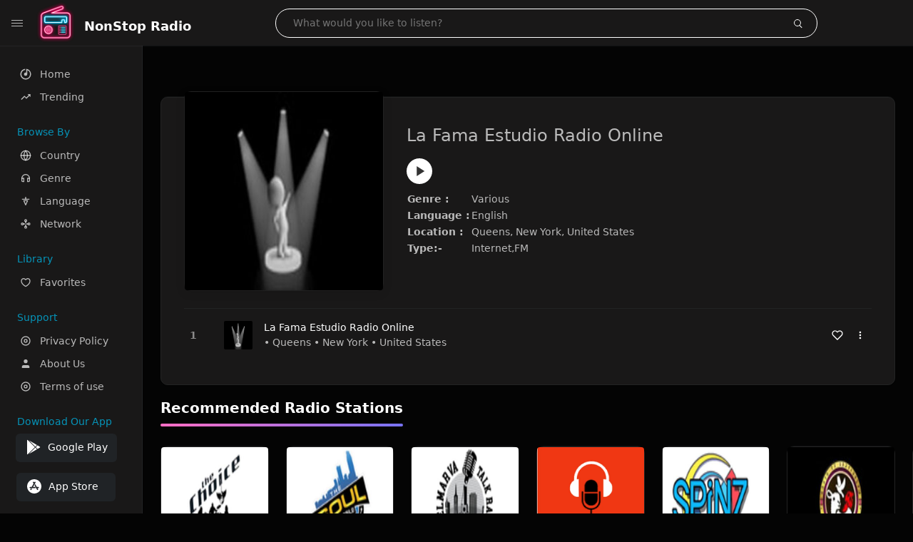

--- FILE ---
content_type: text/html; charset=UTF-8
request_url: https://thenonstopradio.com/radio/la_fama_estudio_radio_online_us
body_size: 10557
content:
<!DOCTYPE html><html lang="en"><head> <meta charset="UTF-8"> <meta name="viewport" content="width=device-width, user-scalable=no, initial-scale=1.0, maximum-scale=1.0, minimum-scale=1.0"> <meta http-equiv="X-UA-Compatible" content="ie=edge"> <title>Listen La Fama Estudio Radio Online Online | Queens, New York, United States - NonStop Radio</title><meta name="description" content="Listen to La Fama Estudio Radio Online from Queens, New York, United States Radio Online. Live English Radio Stations. Discover radio by genres likewise Various "> <meta name="keywords" content="FM Radio, Radio Station, Live Radio, Online Radio, Radio Tuner, Local Radio, AM Radio, AM FM Radio"><meta property="al:web:url" content="https://thenonstopradio.com/radio/la_fama_estudio_radio_online_us" /><meta property="og:site_name" content="NonStop Radio"><meta property="og:title" content="Listen La Fama Estudio Radio Online Online | Queens, New York, United States - NonStop Radio" /><meta property="og:image" content="https://dvw7f7sqjk3ag.cloudfront.net/images/radio/6906.jpg"><meta property="og:url" content="https://thenonstopradio.com/radio/la_fama_estudio_radio_online_us" /><meta property="og:description" content="Listen to La Fama Estudio Radio Online from Queens, New York, United States Radio Online. Live English Radio Stations. Discover radio by genres likewise Various" /><meta name="twitter:card" content="summary" /><meta name="twitter:title" content="Listen La Fama Estudio Radio Online Online | Queens, New York, United States - NonStop Radio" /><meta name="twitter:url" content="https://thenonstopradio.com/radio/la_fama_estudio_radio_online_us" /><meta property="twitter:image" content="https://dvw7f7sqjk3ag.cloudfront.net/images/radio/6906.jpg"><meta name="twitter:description" content="Listen to La Fama Estudio Radio Online from Queens, New York, United States Radio Online. Live English Radio Stations. Discover radio by genres likewise Various." /><link rel="canonical" href="https://thenonstopradio.com/radio/la_fama_estudio_radio_online_us">  <link href="https://dvw7f7sqjk3ag.cloudfront.net/favicon.ico" rel="icon" sizes="32x32"> <link href="https://dvw7f7sqjk3ag.cloudfront.net/favicon.ico" rel="icon" sizes="192x192">  <link rel="apple-touch-icon" href="https://dvw7f7sqjk3ag.cloudfront.net/favicon.ico"> <link rel="apple-touch-icon" sizes="152x152" href="https://dvw7f7sqjk3ag.cloudfront.net/favicon.ico"> <link rel="apple-touch-icon" sizes="180x180" href="https://dvw7f7sqjk3ag.cloudfront.net/favicon.ico"> <link rel="apple-touch-icon" sizes="167x167" href="https://dvw7f7sqjk3ag.cloudfront.net/favicon.ico">  <link rel="preconnect" href="https://fonts.googleapis.com"> <link rel="preconnect" href="https://fonts.gstatic.com" crossorigin> <link href="https://fonts.googleapis.com/css2?family=Open+Sans:wght@300;400;500;600;700;800&display=swap" rel="stylesheet">  <link rel="stylesheet" href="https://thenonstopradio.com/css/vendors.bundle.css" type="text/css"> <link rel="stylesheet" href="https://thenonstopradio.com/css/styles.css?ver=3.4" type="text/css"> <meta name="google-adsense-account" content="ca-pub-4778808349668871">   <script>var base_url = 'https://thenonstopradio.com/';</script><script type="application/ld+json">{	"@context": "http://schema.org",	"@type": "Product",	"name": "https://thenonstopradio.com/radio/la_fama_estudio_radio_online_us",	"aggregateRating": {	"@type": "AggregateRating",	"ratingValue": "4.2",	"ratingCount": "80",	"reviewCount": "541"	}	} </script> <script async src="https://www.googletagmanager.com/gtag/js?id=G-E5RTQPD5YC"></script><script> window.dataLayer = window.dataLayer || []; function gtag(){dataLayer.push(arguments);} gtag('js', new Date()); gtag('config', 'G-E5RTQPD5YC');</script><script async src="https://pagead2.googlesyndication.com/pagead/js/adsbygoogle.js?client=ca-pub-4778808349668871" data-overlays="top" crossorigin="anonymous"></script></head><style>body.pb-theme-dark { background-color: #040404 !important;}ins.adsbygoogle[data-ad-status="unfilled"] { display: none !important;}</style><body class="pb-theme-dark"> <div id="pb_wrapper"> <div id="pb_progress"></div>  <header id="pb_header"><div class="pb-header-container"> <div class="pb-header-left"> <button type="button" id="pb_hamburger"> <span class="pb-icon-nav"></span> </button>  <a href="https://thenonstopradio.com/" class="pb-brand pb-brand-logo pb-page-link"> <img src="https://dvw7f7sqjk3ag.cloudfront.net/logos.png" alt="" style="width: 60px; border-radius: 3px; margin-right: 10px; height:60px"> </a> <a href="https://thenonstopradio.com/" class="web-title pb-brand pb-page-link" style="z-index: 1; margin-top: 8px;">NonStop Radio</a> </div> <div class="pb-search-form mx-sm-auto"> <input type="text" id="pb-search-input" placeholder="What would you like to listen?"> <button type="button" id="pb_search_icon" class="ms-auto btn p-0"> <i class="pb-icon-search"></i> </button>  </div><nav class="navbar flex-shrink-0"><ul class="navbar-nav flex-row align-items-center"> </ul></nav></div></header>   <aside id="pb_aside"> <nav class="navbar"> <ul class="navbar-nav"> <li class="nav-item "> <a class="nav-link pb-page-link" href="/"> <svg class="nav-link__icon" xmlns="http://www.w3.org/2000/svg" width="18" height="18" viewBox="0 0 24 24" fill="currentColor" stroke-width="2" stroke-linecap="round" stroke-linejoin="round" aria-hidden="true" role="img" focusable="false"> <g> <path fill="none" d="M0 0h24v24H0z"/> <path d="M15 4.582V12a3 3 0 1 1-2-2.83V2.05c5.053.501 9 4.765 9 9.95 0 5.523-4.477 10-10 10S2 17.523 2 12c0-5.185 3.947-9.449 9-9.95v2.012A8.001 8.001 0 0 0 12 20a8 8 0 0 0 3-15.418z"/> </g> </svg> <span class="nav-link__text">Home</span> </a> </li> <li class="nav-item "> <a class="nav-link pb-page-link" href="https://thenonstopradio.com/trending"> <svg class="nav-link__icon" xmlns="http://www.w3.org/2000/svg" width="16" height="16" viewBox="0 0 24 24" fill="currentColor" stroke-width="2" stroke-linecap="round" stroke-linejoin="round" aria-hidden="true" role="img" focusable="false"> <path d="M16 6l2.29 2.29-4.88 4.88-4-4L2 16.59 3.41 18l6-6 4 4 6.3-6.29L22 12V6z" /> </svg> <span class="nav-link__text">Trending</span> </a> </li> <li class="nav-item mt-3"> <span class="pb-aside__title">Browse By</span> </li> <li class="nav-item "> <a class="nav-link pb-page-link" href="https://thenonstopradio.com/country"> <svg class="nav-link__icon" xmlns="http://www.w3.org/2000/svg" width="16" height="16" viewBox="0 0 24 24" fill="none" stroke="currentColor" stroke-width="2" stroke-linecap="round" stroke-linejoin="round" aria-hidden="true" role="img" focusable="false"> <circle cx="12" cy="12" r="10"></circle> <line x1="2" y1="12" x2="22" y2="12"></line> <path d="M12 2a15.3 15.3 0 0 1 0 20a15.3 15.3 0 0 1 0-20"></path> </svg> <span class="nav-link__text">Country</span> </a> </li> <li class="nav-item "> <a class="nav-link pb-page-link" href="https://thenonstopradio.com/genre"> <svg class="nav-link__icon" xmlns="http://www.w3.org/2000/svg" width="16" height="16" viewBox="0 0 24 24" fill="none" stroke="currentColor" stroke-width="2" stroke-linecap="round" stroke-linejoin="round"> <path d="M4 12v5a2 2 0 0 0 2 2h2v-7H6a2 2 0 0 0-2 2zM20 12v5a2 2 0 0 1-2 2h-2v-7h2a2 2 0 0 1 2 2z"></path> <path d="M4 12a8 8 0 0 1 16 0"></path> </svg> <span class="nav-link__text">Genre</span> </a> </li> <li class="nav-item "> <a class="nav-link pb-page-link" href="https://thenonstopradio.com/language"> <svg class="nav-link__icon" xmlns="http://www.w3.org/2000/svg" width="16" height="16" viewBox="0 0 24 24" fill="none" stroke="currentColor" stroke-width="2" stroke-linecap="round" stroke-linejoin="round"> <path d="M5 8h14"></path> <path d="M12 20l4-9H8l4 9z"></path> <path d="M12 4v4"></path> </svg> <span class="nav-link__text">Language</span> </a> </li> <li class="nav-item "> <a class="nav-link pb-page-link" href="https://thenonstopradio.com/network"> <svg class="nav-link__icon" xmlns="http://www.w3.org/2000/svg" width="16" height="16" viewBox="0 0 24 24" fill="none" stroke="currentColor" stroke-width="2" stroke-linecap="round" stroke-linejoin="round"> <circle cx="5" cy="12" r="2"></circle> <circle cx="19" cy="12" r="2"></circle> <circle cx="12" cy="5" r="2"></circle> <circle cx="12" cy="19" r="2"></circle> <line x1="7" y1="12" x2="10" y2="12"></line> <line x1="14" y1="12" x2="17" y2="12"></line> <line x1="12" y1="7" x2="12" y2="10"></line> <line x1="12" y1="14" x2="12" y2="17"></line> </svg> <span class="nav-link__text">Network</span> </a> </li> <li class="nav-item mt-3"> <span class="pb-aside__title">Library</span> </li> <li class="nav-item "> <a class="nav-link pb-page-link" href="https://thenonstopradio.com/favorites"> <svg class="nav-link__icon" xmlns="http://www.w3.org/2000/svg" width="16" height="16" viewBox="0 0 24 24" fill="currentColor" stroke-width="2" stroke-linecap="round" stroke-linejoin="round" aria-hidden="true" role="img" focusable="false"> <g> <path fill="none" d="M0 0H24V24H0z"/> <path d="M16.5 3C19.538 3 22 5.5 22 9c0 7-7.5 11-10 12.5C9.5 20 2 16 2 9c0-3.5 2.5-6 5.5-6C9.36 3 11 4 12 5c1-1 2.64-2 4.5-2zm-3.566 15.604c.881-.556 1.676-1.109 2.42-1.701C18.335 14.533 20 11.943 20 9c0-2.36-1.537-4-3.5-4-1.076 0-2.24.57-3.086 1.414L12 7.828l-1.414-1.414C9.74 5.57 8.576 5 7.5 5 5.56 5 4 6.656 4 9c0 2.944 1.666 5.533 4.645 7.903.745.592 1.54 1.145 2.421 1.7.299.189.595.37.934.572.339-.202.635-.383.934-.571z"/> </g> </svg> <span class="nav-link__text">Favorites</span> </a> </li><li class="nav-item mt-3"> <span class="pb-aside__title">Support</span></li><li class="nav-item "> <a class="nav-link pb-page-link" href="https://thenonstopradio.com/privacy-policy"><svg class="nav-link__icon" xmlns="http://www.w3.org/2000/svg" width="16" height="16" viewBox="0 0 24 24" fill="currentColor" stroke-width="2" stroke-linecap="round" stroke-linejoin="round" aria-hidden="true" role="img" focusable="false"> <g> <path fill="none" d="M0 0h24v24H0z"></path> <path d="M12 20a8 8 0 1 0 0-16 8 8 0 0 0 0 16zm0 2C6.477 22 2 17.523 2 12S6.477 2 12 2s10 4.477 10 10-4.477 10-10 10zm0-8a2 2 0 1 0 0-4 2 2 0 0 0 0 4zm0 2a4 4 0 1 1 0-8 4 4 0 0 1 0 8z"></path> </g> </svg> <span class="nav-link__text">Privacy Policy</span> </a></li><li class="nav-item "> <a class="nav-link pb-page-link" href="https://thenonstopradio.com/about-us"><svg class="nav-link__icon" xmlns="http://www.w3.org/2000/svg" width="16" height="16" viewBox="0 0 24 24" fill="currentColor" stroke-width="2" stroke-linecap="round" stroke-linejoin="round" aria-hidden="true" role="img" focusable="false"> <path d="M20 21v-2a4 4 0 0 0-4-4H8a4 4 0 0 0-4 4v2"></path><circle cx="12" cy="7" r="4"></circle> </svg> <span class="nav-link__text">About Us</span> </a></li><li class="nav-item "> <a class="nav-link pb-page-link" href="https://thenonstopradio.com/terms-condition"><svg class="nav-link__icon" xmlns="http://www.w3.org/2000/svg" width="16" height="16" viewBox="0 0 24 24" fill="currentColor" stroke-width="2" stroke-linecap="round" stroke-linejoin="round" aria-hidden="true" role="img" focusable="false"> <g> <path fill="none" d="M0 0h24v24H0z"></path> <path d="M12 20a8 8 0 1 0 0-16 8 8 0 0 0 0 16zm0 2C6.477 22 2 17.523 2 12S6.477 2 12 2s10 4.477 10 10-4.477 10-10 10zm0-8a2 2 0 1 0 0-4 2 2 0 0 0 0 4zm0 2a4 4 0 1 1 0-8 4 4 0 0 1 0 8z"></path> </g> </svg> <span class="nav-link__text">Terms of use</span> </a></li><li class="nav-item mt-3"><span class="pb-aside__title">Download Our App</span></li><li class="nav-item"> <div style="margin-left: 14px;" class="d-flex align-items-center pb-app-download"> <a href="https://play.google.com/store/apps/details?id=com.liveradio.fmradio.radiotuner.radiostation.amradio" class="btn d-flex align-items-center ms-2" target="_blank"> <svg viewBox="0 0 24 24" width="24" height="24"> <path fill="none" d="M0 0h24v24H0z"></path> <path fill="currentColor" d="M3.609 1.814L13.792 12 3.61 22.186a.996.996 0 0 1-.61-.92V2.734a1 1 0 0 1 .609-.92zm10.89 10.893l2.302 2.302-10.937 6.333 8.635-8.635zm3.199-3.198l2.807 1.626a1 1 0 0 1 0 1.73l-2.808 1.626L15.206 12l2.492-2.491zM5.864 2.658L16.802 8.99l-2.303 2.303-8.635-8.635z"></path> </svg> <span class="ms-2">Google Play</span> </a> </div><div style="margin-left: 23px;margin-top: 15px;" class="d-flex align-items-center pb-app-download"><a href="https://apps.apple.com/us/app/fm-radio-am-fm-radio-tuner/id6478802029" class="btn d-flex align-items-center" style="width: 139px;" target="_blank"> <svg viewBox="0 0 24 24" width="24" height="24"> <path fill="none" d="M0 0h24v24H0z"></path> <path fill="currentColor" d="M12 2c5.523 0 10 4.477 10 10s-4.477 10-10 10S2 17.523 2 12 6.477 2 12 2zM8.823 15.343c-.395-.477-.886-.647-1.479-.509l-.15.041-.59 1.016a.823.823 0 0 0 1.366.916l.062-.093.79-1.371zM13.21 8.66c-.488.404-.98 1.597-.29 2.787l3.04 5.266a.824.824 0 0 0 1.476-.722l-.049-.1-.802-1.392h1.19a.82.82 0 0 0 .822-.823.82.82 0 0 0-.72-.816l-.103-.006h-2.14L13.44 9.057l-.23-.396zm.278-3.044a.825.825 0 0 0-1.063.21l-.062.092-.367.633-.359-.633a.824.824 0 0 0-1.476.722l.049.1.838 1.457-2.685 4.653H6.266a.82.82 0 0 0-.822.822c0 .421.312.766.719.817l.103.006h7.48c.34-.64-.06-1.549-.81-1.638l-.121-.007h-2.553l3.528-6.11a.823.823 0 0 0-.302-1.124z"></path> </svg> <span class="ms-2">App Store</span></a><div></div></div></li> </ul> </nav>  <footer class="pb-footer"> <p class="text-muted pb-copy">@2026 NonStop Radio</p> </footer> </aside> <main id="pb_main"> <div class="pb-main-container"><ins class="adsbygoogle" style="display:block" data-ad-client="ca-pub-4778808349668871" data-ad-slot="3419695248" data-ad-format="auto" data-full-width-responsive="true"></ins><script> (adsbygoogle = window.adsbygoogle || []).push({});</script> <div class="pb-card pb-card--collection nsofts_border"> <div style="margin-top:15px" class="pb-card--collection__head"> <div class="pb-card--collection__cover nsofts_border"> <img onerror="this.src='https://dvw7f7sqjk3ag.cloudfront.net/logo.png';" src="https://dvw7f7sqjk3ag.cloudfront.net/images/radio/6906.jpg" alt="La Fama Estudio Radio Online"> </div> <div class="pb-card--collection__content"> <h1>La Fama Estudio Radio Online</h1><button type="button" style="display: inline-block !important; margin-top: 10px;" class="pb-btn-play" data-play-id="6906"></button><table style="margin-top: 10px;"> <tbody> <tr> <th>Genre :</th> <td >Various</td> </tr> <tr > <th >Language :</th> <td >English</td> </tr> <tr > <th >Location :</th> <td >Queens, New York, United States</td> </tr> <tr > <th >Type:-</th> <td >Internet,FM</td> </tr> </tbody></table> </div> </div> <div class="pb-card--collection__body"> <ul class="pb-collection-list"> <li class="pb-collection-list__item" data-audio-id="6906" data-audio-name="La Fama Estudio Radio Online" data-audio-artist="Various" data-audio-album="Various" data-audio-url="https://thenonstopradio.com/play?url=http://us3freenew.listen2myradio.com:5427/;stream.nsv" data-audio-cover="https://dvw7f7sqjk3ag.cloudfront.net/images/radio/6906.jpg"> <button type="button" class="pb-btn-play" data-play-id="6906"></button> <span class="pb-collection-list__item__number"></span> <div class="pb-collection-list__cover" data-play-id="6906"> <img onerror="this.src='https://dvw7f7sqjk3ag.cloudfront.net/logo.png';" src="https://dvw7f7sqjk3ag.cloudfront.net/images/radio/6906.jpg" alt=""> <div class="pb-collection-list__cover__content"> <span class="pb-collection-list__cover__title">La Fama Estudio Radio Online</span> <span class="pb-collection-list__cover__sub-title" > • Queens • New York • United States</span> </div> </div> <button class="pb-btn-fav d-inline-flex align-items-center" data-fav-id="6906"> <svg xmlns="http://www.w3.org/2000/svg" width="16" height="16" viewBox="0 0 24 24" fill="none" stroke="currentColor" stroke-width="2" stroke-linecap="round" stroke-linejoin="round"> <path d="M20.84 4.61a5.5 5.5 0 0 0-7.78 0L12 5.67l-1.06-1.06a5.5 5.5 0 0 0-7.78 7.78l1.06 1.06L12 21.23l7.78-7.78 1.06-1.06a5.5 5.5 0 0 0 0-7.78z" /> </svg> </button> <div class="dropdown"> <a href="javascript:void(0);" data-bs-toggle="dropdown"> <svg xmlns="http://www.w3.org/2000/svg" width="16" height="16" viewBox="0 0 24 24" fill="currentColor" stroke="currentColor" stroke-width="0" stroke-linecap="round" stroke-linejoin="round"> <circle cx="12" cy="12" r="2"></circle> <circle cx="12" cy="6" r="2"></circle> <circle cx="12" cy="18" r="2"></circle> </svg> </a> <ul class="dropdown-menu dropdown-menu-end"> <li><a class="dropdown-item pb-btn-np" href="javascript:void(0)" data-play-id="6906">Next to play</a></li> <li><a class="dropdown-item pb-btn-aq" href="javascript:void(0)" data-play-id="6906">Add to queue</a></li> <li><a class="dropdown-item" href="javascript:void(0);" data-share-id="la_fama_estudio_radio_online_us" data-bs-toggle="modal" data-bs-target="#pb_share_music">Share</a></li> <li><hr class="dropdown-divider"></li> <li><a class="dropdown-item pb-btn-p" href="javascript:void(0)" data-play-id="6906">Play</a></li> </ul> </div> </li> </ul> </div> </div> <div style="margin-top:20px" class="mb-3"> <h5 class="listen-heading">Recommended Radio Stations</h5> </div> <div class="swiper-section mb-4"> <div class="swiper" data-slides="6" grid-rows="2"> <div class="swiper-wrapper"> <div class="swiper-slide"> <div class="pb-card pb-card--cover nsofts_border" data-audio-id="3504" data-audio-name="The Choice - 80\'s Hair & 80\'s Hits" data-audio-artist="Classic Rock, Hard Rock, 80s, Hits " data-audio-country=" United States" data-audio-url="https://streaming.live365.com/a36545?dist=theonestopradio" data-audio-cover="https://dvw7f7sqjk3ag.cloudfront.net/images/radio/3504.jpg"> <div class="pb-card__head dropdown"> <a href="javascript:void(0);" data-bs-toggle="dropdown"> <svg xmlns="http://www.w3.org/2000/svg" width="16" height="16" viewBox="0 0 24 24" fill="currentColor" stroke="currentColor" stroke-width="0" stroke-linecap="round" stroke-linejoin="round"> <circle cx="12" cy="12" r="2"></circle> <circle cx="12" cy="6" r="2"></circle> <circle cx="12" cy="18" r="2"></circle> </svg> </a> <ul class="dropdown-menu"> <li><a class="dropdown-item pb-btn-np" href="javascript:void(0)" data-play-id="3504">Next to play</a></li> <li><a class="dropdown-item pb-btn-aq" href="javascript:void(0)" data-play-id="3504">Add to queue</a></li> <li><a class="dropdown-item pb-btn-fav" href="javascript:void(0)" data-fav-id="3504">Favorites</a></li> <li><a class="dropdown-item" href="javascript:void(0);" data-share-id="the_choice_80_s_hair_80_s_hits_us" data-bs-toggle="modal" data-bs-target="#pb_share_music">Share</a></li> <li><hr class="dropdown-divider"></li> <li><a class="dropdown-item pb-btn-p" href="javascript:void(0)" data-play-id="3504">Play</a></li> </ul> </div> <div class="pb-card__image" > <a class="pb-page-link" href="https://thenonstopradio.com/radio/the_choice_80_s_hair_80_s_hits_us"><img onerror="this.src='https://dvw7f7sqjk3ag.cloudfront.net/logo.png';" src="https://dvw7f7sqjk3ag.cloudfront.net/images/radio/3504.jpg" alt="The Choice - 80\'s Hair & 80\'s Hits"></a> <button type="button" class="pb-btn-play" data-play-id="3504"></button> </div> <div class="pb-card__content"> <div class="pb-card__content__text"> <a href="https://thenonstopradio.com/radio/the_choice_80_s_hair_80_s_hits_us"class="pb-card__title">The Choice - 80\'s Hair & 80\'s Hits</a> <a href="https://thenonstopradio.com/radio/the_choice_80_s_hair_80_s_hits_us" class="pb-card__sub-title">Classic Rock, Hard Rock, 80s, Hits </a> </div> </div> </div> </div> <div class="swiper-slide"> <div class="pb-card pb-card--cover nsofts_border" data-audio-id="3506" data-audio-name="The Soul of Mobile" data-audio-artist="R'n'b, Soul " data-audio-country=" United States" data-audio-url="https://centova.rockhost.com/proxy/dotcompl?mp=/soul" data-audio-cover="https://dvw7f7sqjk3ag.cloudfront.net/images/radio/3506.jpg"> <div class="pb-card__head dropdown"> <a href="javascript:void(0);" data-bs-toggle="dropdown"> <svg xmlns="http://www.w3.org/2000/svg" width="16" height="16" viewBox="0 0 24 24" fill="currentColor" stroke="currentColor" stroke-width="0" stroke-linecap="round" stroke-linejoin="round"> <circle cx="12" cy="12" r="2"></circle> <circle cx="12" cy="6" r="2"></circle> <circle cx="12" cy="18" r="2"></circle> </svg> </a> <ul class="dropdown-menu"> <li><a class="dropdown-item pb-btn-np" href="javascript:void(0)" data-play-id="3506">Next to play</a></li> <li><a class="dropdown-item pb-btn-aq" href="javascript:void(0)" data-play-id="3506">Add to queue</a></li> <li><a class="dropdown-item pb-btn-fav" href="javascript:void(0)" data-fav-id="3506">Favorites</a></li> <li><a class="dropdown-item" href="javascript:void(0);" data-share-id="the_soul_of_mobile_us" data-bs-toggle="modal" data-bs-target="#pb_share_music">Share</a></li> <li><hr class="dropdown-divider"></li> <li><a class="dropdown-item pb-btn-p" href="javascript:void(0)" data-play-id="3506">Play</a></li> </ul> </div> <div class="pb-card__image" > <a class="pb-page-link" href="https://thenonstopradio.com/radio/the_soul_of_mobile_us"><img onerror="this.src='https://dvw7f7sqjk3ag.cloudfront.net/logo.png';" src="https://dvw7f7sqjk3ag.cloudfront.net/images/radio/3506.jpg" alt="The Soul of Mobile"></a> <button type="button" class="pb-btn-play" data-play-id="3506"></button> </div> <div class="pb-card__content"> <div class="pb-card__content__text"> <a href="https://thenonstopradio.com/radio/the_soul_of_mobile_us"class="pb-card__title">The Soul of Mobile</a> <a href="https://thenonstopradio.com/radio/the_soul_of_mobile_us" class="pb-card__sub-title">R'n'b, Soul </a> </div> </div> </div> </div> <div class="swiper-slide"> <div class="pb-card pb-card--cover nsofts_border" data-audio-id="3507" data-audio-name="Delmarva Talk Radio" data-audio-artist="Talk " data-audio-country=" United States" data-audio-url="https://us3.streamingpulse.com/ssl/DelmarvaTalkRadio" data-audio-cover="https://dvw7f7sqjk3ag.cloudfront.net/images/radio/3507.jpg"> <div class="pb-card__head dropdown"> <a href="javascript:void(0);" data-bs-toggle="dropdown"> <svg xmlns="http://www.w3.org/2000/svg" width="16" height="16" viewBox="0 0 24 24" fill="currentColor" stroke="currentColor" stroke-width="0" stroke-linecap="round" stroke-linejoin="round"> <circle cx="12" cy="12" r="2"></circle> <circle cx="12" cy="6" r="2"></circle> <circle cx="12" cy="18" r="2"></circle> </svg> </a> <ul class="dropdown-menu"> <li><a class="dropdown-item pb-btn-np" href="javascript:void(0)" data-play-id="3507">Next to play</a></li> <li><a class="dropdown-item pb-btn-aq" href="javascript:void(0)" data-play-id="3507">Add to queue</a></li> <li><a class="dropdown-item pb-btn-fav" href="javascript:void(0)" data-fav-id="3507">Favorites</a></li> <li><a class="dropdown-item" href="javascript:void(0);" data-share-id="delmarva_talk_radio_us" data-bs-toggle="modal" data-bs-target="#pb_share_music">Share</a></li> <li><hr class="dropdown-divider"></li> <li><a class="dropdown-item pb-btn-p" href="javascript:void(0)" data-play-id="3507">Play</a></li> </ul> </div> <div class="pb-card__image" > <a class="pb-page-link" href="https://thenonstopradio.com/radio/delmarva_talk_radio_us"><img onerror="this.src='https://dvw7f7sqjk3ag.cloudfront.net/logo.png';" src="https://dvw7f7sqjk3ag.cloudfront.net/images/radio/3507.jpg" alt="Delmarva Talk Radio"></a> <button type="button" class="pb-btn-play" data-play-id="3507"></button> </div> <div class="pb-card__content"> <div class="pb-card__content__text"> <a href="https://thenonstopradio.com/radio/delmarva_talk_radio_us"class="pb-card__title">Delmarva Talk Radio</a> <a href="https://thenonstopradio.com/radio/delmarva_talk_radio_us" class="pb-card__sub-title">Talk </a> </div> </div> </div> </div> <div class="swiper-slide"> <div class="pb-card pb-card--cover nsofts_border" data-audio-id="3508" data-audio-name="VIP Radio Georgia" data-audio-artist="General" data-audio-country=" United States" data-audio-url="https://thenonstopradio.com/play?url=http://stream.zeno.fm/4nxkrccqkkhvv" data-audio-cover="https://dvw7f7sqjk3ag.cloudfront.net/images/radio/3508.png"> <div class="pb-card__head dropdown"> <a href="javascript:void(0);" data-bs-toggle="dropdown"> <svg xmlns="http://www.w3.org/2000/svg" width="16" height="16" viewBox="0 0 24 24" fill="currentColor" stroke="currentColor" stroke-width="0" stroke-linecap="round" stroke-linejoin="round"> <circle cx="12" cy="12" r="2"></circle> <circle cx="12" cy="6" r="2"></circle> <circle cx="12" cy="18" r="2"></circle> </svg> </a> <ul class="dropdown-menu"> <li><a class="dropdown-item pb-btn-np" href="javascript:void(0)" data-play-id="3508">Next to play</a></li> <li><a class="dropdown-item pb-btn-aq" href="javascript:void(0)" data-play-id="3508">Add to queue</a></li> <li><a class="dropdown-item pb-btn-fav" href="javascript:void(0)" data-fav-id="3508">Favorites</a></li> <li><a class="dropdown-item" href="javascript:void(0);" data-share-id="vip_radio_georgia_us" data-bs-toggle="modal" data-bs-target="#pb_share_music">Share</a></li> <li><hr class="dropdown-divider"></li> <li><a class="dropdown-item pb-btn-p" href="javascript:void(0)" data-play-id="3508">Play</a></li> </ul> </div> <div class="pb-card__image" > <a class="pb-page-link" href="https://thenonstopradio.com/radio/vip_radio_georgia_us"><img onerror="this.src='https://dvw7f7sqjk3ag.cloudfront.net/logo.png';" src="https://dvw7f7sqjk3ag.cloudfront.net/images/radio/3508.png" alt="VIP Radio Georgia"></a> <button type="button" class="pb-btn-play" data-play-id="3508"></button> </div> <div class="pb-card__content"> <div class="pb-card__content__text"> <a href="https://thenonstopradio.com/radio/vip_radio_georgia_us"class="pb-card__title">VIP Radio Georgia</a> <a href="https://thenonstopradio.com/radio/vip_radio_georgia_us" class="pb-card__sub-title">General</a> </div> </div> </div> </div> <div class="swiper-slide"> <div class="pb-card pb-card--cover nsofts_border" data-audio-id="3509" data-audio-name="SPiNZ FM" data-audio-artist="R'n'b, Jazz, Hip-hop, Oldies, Reggae, Gospel, Dj " data-audio-country=" United States" data-audio-url="https://streams.radio.co/se9d3bb5af/listen" data-audio-cover="https://dvw7f7sqjk3ag.cloudfront.net/images/radio/3509.jpg"> <div class="pb-card__head dropdown"> <a href="javascript:void(0);" data-bs-toggle="dropdown"> <svg xmlns="http://www.w3.org/2000/svg" width="16" height="16" viewBox="0 0 24 24" fill="currentColor" stroke="currentColor" stroke-width="0" stroke-linecap="round" stroke-linejoin="round"> <circle cx="12" cy="12" r="2"></circle> <circle cx="12" cy="6" r="2"></circle> <circle cx="12" cy="18" r="2"></circle> </svg> </a> <ul class="dropdown-menu"> <li><a class="dropdown-item pb-btn-np" href="javascript:void(0)" data-play-id="3509">Next to play</a></li> <li><a class="dropdown-item pb-btn-aq" href="javascript:void(0)" data-play-id="3509">Add to queue</a></li> <li><a class="dropdown-item pb-btn-fav" href="javascript:void(0)" data-fav-id="3509">Favorites</a></li> <li><a class="dropdown-item" href="javascript:void(0);" data-share-id="spinz_fm_us" data-bs-toggle="modal" data-bs-target="#pb_share_music">Share</a></li> <li><hr class="dropdown-divider"></li> <li><a class="dropdown-item pb-btn-p" href="javascript:void(0)" data-play-id="3509">Play</a></li> </ul> </div> <div class="pb-card__image" > <a class="pb-page-link" href="https://thenonstopradio.com/radio/spinz_fm_us"><img onerror="this.src='https://dvw7f7sqjk3ag.cloudfront.net/logo.png';" src="https://dvw7f7sqjk3ag.cloudfront.net/images/radio/3509.jpg" alt="SPiNZ FM"></a> <button type="button" class="pb-btn-play" data-play-id="3509"></button> </div> <div class="pb-card__content"> <div class="pb-card__content__text"> <a href="https://thenonstopradio.com/radio/spinz_fm_us"class="pb-card__title">SPiNZ FM</a> <a href="https://thenonstopradio.com/radio/spinz_fm_us" class="pb-card__sub-title">R'n'b, Jazz, Hip-hop, Oldies, Reggae, Gospel, Dj </a> </div> </div> </div> </div> <div class="swiper-slide"> <div class="pb-card pb-card--cover nsofts_border" data-audio-id="3510" data-audio-name="Radiotelesentinel" data-audio-artist="Talk, Christian, Gospel, Community " data-audio-country=" United States" data-audio-url="https://us1.streamingpulse.com/ssl/radiotelesentinel" data-audio-cover="https://dvw7f7sqjk3ag.cloudfront.net/images/radio/3510.jpg"> <div class="pb-card__head dropdown"> <a href="javascript:void(0);" data-bs-toggle="dropdown"> <svg xmlns="http://www.w3.org/2000/svg" width="16" height="16" viewBox="0 0 24 24" fill="currentColor" stroke="currentColor" stroke-width="0" stroke-linecap="round" stroke-linejoin="round"> <circle cx="12" cy="12" r="2"></circle> <circle cx="12" cy="6" r="2"></circle> <circle cx="12" cy="18" r="2"></circle> </svg> </a> <ul class="dropdown-menu"> <li><a class="dropdown-item pb-btn-np" href="javascript:void(0)" data-play-id="3510">Next to play</a></li> <li><a class="dropdown-item pb-btn-aq" href="javascript:void(0)" data-play-id="3510">Add to queue</a></li> <li><a class="dropdown-item pb-btn-fav" href="javascript:void(0)" data-fav-id="3510">Favorites</a></li> <li><a class="dropdown-item" href="javascript:void(0);" data-share-id="radiotelesentinel_us" data-bs-toggle="modal" data-bs-target="#pb_share_music">Share</a></li> <li><hr class="dropdown-divider"></li> <li><a class="dropdown-item pb-btn-p" href="javascript:void(0)" data-play-id="3510">Play</a></li> </ul> </div> <div class="pb-card__image" > <a class="pb-page-link" href="https://thenonstopradio.com/radio/radiotelesentinel_us"><img onerror="this.src='https://dvw7f7sqjk3ag.cloudfront.net/logo.png';" src="https://dvw7f7sqjk3ag.cloudfront.net/images/radio/3510.jpg" alt="Radiotelesentinel"></a> <button type="button" class="pb-btn-play" data-play-id="3510"></button> </div> <div class="pb-card__content"> <div class="pb-card__content__text"> <a href="https://thenonstopradio.com/radio/radiotelesentinel_us"class="pb-card__title">Radiotelesentinel</a> <a href="https://thenonstopradio.com/radio/radiotelesentinel_us" class="pb-card__sub-title">Talk, Christian, Gospel, Community </a> </div> </div> </div> </div> <div class="swiper-slide"> <div class="pb-card pb-card--cover nsofts_border" data-audio-id="3511" data-audio-name="El Gallito" data-audio-artist="Spanish, Mexican, Ranchera " data-audio-country=" United States" data-audio-url="https://thenonstopradio.com/play?url=http://149.56.185.59:8006/stream" data-audio-cover="https://dvw7f7sqjk3ag.cloudfront.net/images/radio/3511.jpg"> <div class="pb-card__head dropdown"> <a href="javascript:void(0);" data-bs-toggle="dropdown"> <svg xmlns="http://www.w3.org/2000/svg" width="16" height="16" viewBox="0 0 24 24" fill="currentColor" stroke="currentColor" stroke-width="0" stroke-linecap="round" stroke-linejoin="round"> <circle cx="12" cy="12" r="2"></circle> <circle cx="12" cy="6" r="2"></circle> <circle cx="12" cy="18" r="2"></circle> </svg> </a> <ul class="dropdown-menu"> <li><a class="dropdown-item pb-btn-np" href="javascript:void(0)" data-play-id="3511">Next to play</a></li> <li><a class="dropdown-item pb-btn-aq" href="javascript:void(0)" data-play-id="3511">Add to queue</a></li> <li><a class="dropdown-item pb-btn-fav" href="javascript:void(0)" data-fav-id="3511">Favorites</a></li> <li><a class="dropdown-item" href="javascript:void(0);" data-share-id="el_gallito_us" data-bs-toggle="modal" data-bs-target="#pb_share_music">Share</a></li> <li><hr class="dropdown-divider"></li> <li><a class="dropdown-item pb-btn-p" href="javascript:void(0)" data-play-id="3511">Play</a></li> </ul> </div> <div class="pb-card__image" > <a class="pb-page-link" href="https://thenonstopradio.com/radio/el_gallito_us"><img onerror="this.src='https://dvw7f7sqjk3ag.cloudfront.net/logo.png';" src="https://dvw7f7sqjk3ag.cloudfront.net/images/radio/3511.jpg" alt="El Gallito"></a> <button type="button" class="pb-btn-play" data-play-id="3511"></button> </div> <div class="pb-card__content"> <div class="pb-card__content__text"> <a href="https://thenonstopradio.com/radio/el_gallito_us"class="pb-card__title">El Gallito</a> <a href="https://thenonstopradio.com/radio/el_gallito_us" class="pb-card__sub-title">Spanish, Mexican, Ranchera </a> </div> </div> </div> </div> <div class="swiper-slide"> <div class="pb-card pb-card--cover nsofts_border" data-audio-id="3512" data-audio-name="The Journey" data-audio-artist="Christian Contemporary " data-audio-country=" United States" data-audio-url="https://ic.liberty.edu:8443/WRVL" data-audio-cover="https://dvw7f7sqjk3ag.cloudfront.net/images/radio/3512.jpg"> <div class="pb-card__head dropdown"> <a href="javascript:void(0);" data-bs-toggle="dropdown"> <svg xmlns="http://www.w3.org/2000/svg" width="16" height="16" viewBox="0 0 24 24" fill="currentColor" stroke="currentColor" stroke-width="0" stroke-linecap="round" stroke-linejoin="round"> <circle cx="12" cy="12" r="2"></circle> <circle cx="12" cy="6" r="2"></circle> <circle cx="12" cy="18" r="2"></circle> </svg> </a> <ul class="dropdown-menu"> <li><a class="dropdown-item pb-btn-np" href="javascript:void(0)" data-play-id="3512">Next to play</a></li> <li><a class="dropdown-item pb-btn-aq" href="javascript:void(0)" data-play-id="3512">Add to queue</a></li> <li><a class="dropdown-item pb-btn-fav" href="javascript:void(0)" data-fav-id="3512">Favorites</a></li> <li><a class="dropdown-item" href="javascript:void(0);" data-share-id="the_journey_us" data-bs-toggle="modal" data-bs-target="#pb_share_music">Share</a></li> <li><hr class="dropdown-divider"></li> <li><a class="dropdown-item pb-btn-p" href="javascript:void(0)" data-play-id="3512">Play</a></li> </ul> </div> <div class="pb-card__image" > <a class="pb-page-link" href="https://thenonstopradio.com/radio/the_journey_us"><img onerror="this.src='https://dvw7f7sqjk3ag.cloudfront.net/logo.png';" src="https://dvw7f7sqjk3ag.cloudfront.net/images/radio/3512.jpg" alt="The Journey"></a> <button type="button" class="pb-btn-play" data-play-id="3512"></button> </div> <div class="pb-card__content"> <div class="pb-card__content__text"> <a href="https://thenonstopradio.com/radio/the_journey_us"class="pb-card__title">The Journey</a> <a href="https://thenonstopradio.com/radio/the_journey_us" class="pb-card__sub-title">Christian Contemporary </a> </div> </div> </div> </div> <div class="swiper-slide"> <div class="pb-card pb-card--cover nsofts_border" data-audio-id="3514" data-audio-name="Gospel Ride Experience" data-audio-artist="Talk, Christian, Gospel " data-audio-country=" United States" data-audio-url="https://thenonstopradio.com/play?url=http://audio.sjamz.com:8014/stream" data-audio-cover="https://dvw7f7sqjk3ag.cloudfront.net/images/radio/3514.jpg"> <div class="pb-card__head dropdown"> <a href="javascript:void(0);" data-bs-toggle="dropdown"> <svg xmlns="http://www.w3.org/2000/svg" width="16" height="16" viewBox="0 0 24 24" fill="currentColor" stroke="currentColor" stroke-width="0" stroke-linecap="round" stroke-linejoin="round"> <circle cx="12" cy="12" r="2"></circle> <circle cx="12" cy="6" r="2"></circle> <circle cx="12" cy="18" r="2"></circle> </svg> </a> <ul class="dropdown-menu"> <li><a class="dropdown-item pb-btn-np" href="javascript:void(0)" data-play-id="3514">Next to play</a></li> <li><a class="dropdown-item pb-btn-aq" href="javascript:void(0)" data-play-id="3514">Add to queue</a></li> <li><a class="dropdown-item pb-btn-fav" href="javascript:void(0)" data-fav-id="3514">Favorites</a></li> <li><a class="dropdown-item" href="javascript:void(0);" data-share-id="gospel_ride_experience_us" data-bs-toggle="modal" data-bs-target="#pb_share_music">Share</a></li> <li><hr class="dropdown-divider"></li> <li><a class="dropdown-item pb-btn-p" href="javascript:void(0)" data-play-id="3514">Play</a></li> </ul> </div> <div class="pb-card__image" > <a class="pb-page-link" href="https://thenonstopradio.com/radio/gospel_ride_experience_us"><img onerror="this.src='https://dvw7f7sqjk3ag.cloudfront.net/logo.png';" src="https://dvw7f7sqjk3ag.cloudfront.net/images/radio/3514.jpg" alt="Gospel Ride Experience"></a> <button type="button" class="pb-btn-play" data-play-id="3514"></button> </div> <div class="pb-card__content"> <div class="pb-card__content__text"> <a href="https://thenonstopradio.com/radio/gospel_ride_experience_us"class="pb-card__title">Gospel Ride Experience</a> <a href="https://thenonstopradio.com/radio/gospel_ride_experience_us" class="pb-card__sub-title">Talk, Christian, Gospel </a> </div> </div> </div> </div> <div class="swiper-slide"> <div class="pb-card pb-card--cover nsofts_border" data-audio-id="3516" data-audio-name="WSVS Pure Country" data-audio-artist="Country " data-audio-country=" United States" data-audio-url="https://ice64.securenetsystems.net/WSVSAM" data-audio-cover="https://dvw7f7sqjk3ag.cloudfront.net/images/radio/3516.jpg"> <div class="pb-card__head dropdown"> <a href="javascript:void(0);" data-bs-toggle="dropdown"> <svg xmlns="http://www.w3.org/2000/svg" width="16" height="16" viewBox="0 0 24 24" fill="currentColor" stroke="currentColor" stroke-width="0" stroke-linecap="round" stroke-linejoin="round"> <circle cx="12" cy="12" r="2"></circle> <circle cx="12" cy="6" r="2"></circle> <circle cx="12" cy="18" r="2"></circle> </svg> </a> <ul class="dropdown-menu"> <li><a class="dropdown-item pb-btn-np" href="javascript:void(0)" data-play-id="3516">Next to play</a></li> <li><a class="dropdown-item pb-btn-aq" href="javascript:void(0)" data-play-id="3516">Add to queue</a></li> <li><a class="dropdown-item pb-btn-fav" href="javascript:void(0)" data-fav-id="3516">Favorites</a></li> <li><a class="dropdown-item" href="javascript:void(0);" data-share-id="wsvs_pure_country_us" data-bs-toggle="modal" data-bs-target="#pb_share_music">Share</a></li> <li><hr class="dropdown-divider"></li> <li><a class="dropdown-item pb-btn-p" href="javascript:void(0)" data-play-id="3516">Play</a></li> </ul> </div> <div class="pb-card__image" > <a class="pb-page-link" href="https://thenonstopradio.com/radio/wsvs_pure_country_us"><img onerror="this.src='https://dvw7f7sqjk3ag.cloudfront.net/logo.png';" src="https://dvw7f7sqjk3ag.cloudfront.net/images/radio/3516.jpg" alt="WSVS Pure Country"></a> <button type="button" class="pb-btn-play" data-play-id="3516"></button> </div> <div class="pb-card__content"> <div class="pb-card__content__text"> <a href="https://thenonstopradio.com/radio/wsvs_pure_country_us"class="pb-card__title">WSVS Pure Country</a> <a href="https://thenonstopradio.com/radio/wsvs_pure_country_us" class="pb-card__sub-title">Country </a> </div> </div> </div> </div> <div class="swiper-slide"> <div class="pb-card pb-card--cover nsofts_border" data-audio-id="3518" data-audio-name="X Radio Mexico La Gran" data-audio-artist="Mexican " data-audio-country=" United States" data-audio-url="https://ice10.securenetsystems.net/KEGE" data-audio-cover="https://dvw7f7sqjk3ag.cloudfront.net/images/radio/3518.jpg"> <div class="pb-card__head dropdown"> <a href="javascript:void(0);" data-bs-toggle="dropdown"> <svg xmlns="http://www.w3.org/2000/svg" width="16" height="16" viewBox="0 0 24 24" fill="currentColor" stroke="currentColor" stroke-width="0" stroke-linecap="round" stroke-linejoin="round"> <circle cx="12" cy="12" r="2"></circle> <circle cx="12" cy="6" r="2"></circle> <circle cx="12" cy="18" r="2"></circle> </svg> </a> <ul class="dropdown-menu"> <li><a class="dropdown-item pb-btn-np" href="javascript:void(0)" data-play-id="3518">Next to play</a></li> <li><a class="dropdown-item pb-btn-aq" href="javascript:void(0)" data-play-id="3518">Add to queue</a></li> <li><a class="dropdown-item pb-btn-fav" href="javascript:void(0)" data-fav-id="3518">Favorites</a></li> <li><a class="dropdown-item" href="javascript:void(0);" data-share-id="x_radio_mexico_la_gran_us" data-bs-toggle="modal" data-bs-target="#pb_share_music">Share</a></li> <li><hr class="dropdown-divider"></li> <li><a class="dropdown-item pb-btn-p" href="javascript:void(0)" data-play-id="3518">Play</a></li> </ul> </div> <div class="pb-card__image" > <a class="pb-page-link" href="https://thenonstopradio.com/radio/x_radio_mexico_la_gran_us"><img onerror="this.src='https://dvw7f7sqjk3ag.cloudfront.net/logo.png';" src="https://dvw7f7sqjk3ag.cloudfront.net/images/radio/3518.jpg" alt="X Radio Mexico La Gran"></a> <button type="button" class="pb-btn-play" data-play-id="3518"></button> </div> <div class="pb-card__content"> <div class="pb-card__content__text"> <a href="https://thenonstopradio.com/radio/x_radio_mexico_la_gran_us"class="pb-card__title">X Radio Mexico La Gran</a> <a href="https://thenonstopradio.com/radio/x_radio_mexico_la_gran_us" class="pb-card__sub-title">Mexican </a> </div> </div> </div> </div> <div class="swiper-slide"> <div class="pb-card pb-card--cover nsofts_border" data-audio-id="3519" data-audio-name="HealthyMindFM" data-audio-artist="Relax, Meditation " data-audio-country=" United States" data-audio-url="https://thenonstopradio.com/play?url=http://lin3.ash.fastserv.com:6052/stream" data-audio-cover="https://dvw7f7sqjk3ag.cloudfront.net/images/radio/3519.jpg"> <div class="pb-card__head dropdown"> <a href="javascript:void(0);" data-bs-toggle="dropdown"> <svg xmlns="http://www.w3.org/2000/svg" width="16" height="16" viewBox="0 0 24 24" fill="currentColor" stroke="currentColor" stroke-width="0" stroke-linecap="round" stroke-linejoin="round"> <circle cx="12" cy="12" r="2"></circle> <circle cx="12" cy="6" r="2"></circle> <circle cx="12" cy="18" r="2"></circle> </svg> </a> <ul class="dropdown-menu"> <li><a class="dropdown-item pb-btn-np" href="javascript:void(0)" data-play-id="3519">Next to play</a></li> <li><a class="dropdown-item pb-btn-aq" href="javascript:void(0)" data-play-id="3519">Add to queue</a></li> <li><a class="dropdown-item pb-btn-fav" href="javascript:void(0)" data-fav-id="3519">Favorites</a></li> <li><a class="dropdown-item" href="javascript:void(0);" data-share-id="healthymindfm_us" data-bs-toggle="modal" data-bs-target="#pb_share_music">Share</a></li> <li><hr class="dropdown-divider"></li> <li><a class="dropdown-item pb-btn-p" href="javascript:void(0)" data-play-id="3519">Play</a></li> </ul> </div> <div class="pb-card__image" > <a class="pb-page-link" href="https://thenonstopradio.com/radio/healthymindfm_us"><img onerror="this.src='https://dvw7f7sqjk3ag.cloudfront.net/logo.png';" src="https://dvw7f7sqjk3ag.cloudfront.net/images/radio/3519.jpg" alt="HealthyMindFM"></a> <button type="button" class="pb-btn-play" data-play-id="3519"></button> </div> <div class="pb-card__content"> <div class="pb-card__content__text"> <a href="https://thenonstopradio.com/radio/healthymindfm_us"class="pb-card__title">HealthyMindFM</a> <a href="https://thenonstopradio.com/radio/healthymindfm_us" class="pb-card__sub-title">Relax, Meditation </a> </div> </div> </div> </div> <div class="swiper-slide"> <div class="pb-card pb-card--cover nsofts_border" data-audio-id="3520" data-audio-name="Classically" data-audio-artist="Classical, Music" data-audio-country=" United States" data-audio-url="https://thenonstopradio.com/play?url=http://hemnos.cdnstream.com/1485_128" data-audio-cover="https://dvw7f7sqjk3ag.cloudfront.net/images/radio/3520.png"> <div class="pb-card__head dropdown"> <a href="javascript:void(0);" data-bs-toggle="dropdown"> <svg xmlns="http://www.w3.org/2000/svg" width="16" height="16" viewBox="0 0 24 24" fill="currentColor" stroke="currentColor" stroke-width="0" stroke-linecap="round" stroke-linejoin="round"> <circle cx="12" cy="12" r="2"></circle> <circle cx="12" cy="6" r="2"></circle> <circle cx="12" cy="18" r="2"></circle> </svg> </a> <ul class="dropdown-menu"> <li><a class="dropdown-item pb-btn-np" href="javascript:void(0)" data-play-id="3520">Next to play</a></li> <li><a class="dropdown-item pb-btn-aq" href="javascript:void(0)" data-play-id="3520">Add to queue</a></li> <li><a class="dropdown-item pb-btn-fav" href="javascript:void(0)" data-fav-id="3520">Favorites</a></li> <li><a class="dropdown-item" href="javascript:void(0);" data-share-id="us-classically" data-bs-toggle="modal" data-bs-target="#pb_share_music">Share</a></li> <li><hr class="dropdown-divider"></li> <li><a class="dropdown-item pb-btn-p" href="javascript:void(0)" data-play-id="3520">Play</a></li> </ul> </div> <div class="pb-card__image" > <a class="pb-page-link" href="https://thenonstopradio.com/radio/us-classically"><img onerror="this.src='https://dvw7f7sqjk3ag.cloudfront.net/logo.png';" src="https://dvw7f7sqjk3ag.cloudfront.net/images/radio/3520.png" alt="Classically"></a> <button type="button" class="pb-btn-play" data-play-id="3520"></button> </div> <div class="pb-card__content"> <div class="pb-card__content__text"> <a href="https://thenonstopradio.com/radio/us-classically"class="pb-card__title">Classically</a> <a href="https://thenonstopradio.com/radio/us-classically" class="pb-card__sub-title">Classical, Music</a> </div> </div> </div> </div> <div class="swiper-slide"> <div class="pb-card pb-card--cover nsofts_border" data-audio-id="3523" data-audio-name="Kool 101.7" data-audio-artist="Retro, Oldies " data-audio-country=" United States" data-audio-url="https://thenonstopradio.com/play?url=http://173.193.205.96:7078/stream" data-audio-cover="https://dvw7f7sqjk3ag.cloudfront.net/images/radio/3523.jpg"> <div class="pb-card__head dropdown"> <a href="javascript:void(0);" data-bs-toggle="dropdown"> <svg xmlns="http://www.w3.org/2000/svg" width="16" height="16" viewBox="0 0 24 24" fill="currentColor" stroke="currentColor" stroke-width="0" stroke-linecap="round" stroke-linejoin="round"> <circle cx="12" cy="12" r="2"></circle> <circle cx="12" cy="6" r="2"></circle> <circle cx="12" cy="18" r="2"></circle> </svg> </a> <ul class="dropdown-menu"> <li><a class="dropdown-item pb-btn-np" href="javascript:void(0)" data-play-id="3523">Next to play</a></li> <li><a class="dropdown-item pb-btn-aq" href="javascript:void(0)" data-play-id="3523">Add to queue</a></li> <li><a class="dropdown-item pb-btn-fav" href="javascript:void(0)" data-fav-id="3523">Favorites</a></li> <li><a class="dropdown-item" href="javascript:void(0);" data-share-id="kool_101_7_us" data-bs-toggle="modal" data-bs-target="#pb_share_music">Share</a></li> <li><hr class="dropdown-divider"></li> <li><a class="dropdown-item pb-btn-p" href="javascript:void(0)" data-play-id="3523">Play</a></li> </ul> </div> <div class="pb-card__image" > <a class="pb-page-link" href="https://thenonstopradio.com/radio/kool_101_7_us"><img onerror="this.src='https://dvw7f7sqjk3ag.cloudfront.net/logo.png';" src="https://dvw7f7sqjk3ag.cloudfront.net/images/radio/3523.jpg" alt="Kool 101.7"></a> <button type="button" class="pb-btn-play" data-play-id="3523"></button> </div> <div class="pb-card__content"> <div class="pb-card__content__text"> <a href="https://thenonstopradio.com/radio/kool_101_7_us"class="pb-card__title">Kool 101.7</a> <a href="https://thenonstopradio.com/radio/kool_101_7_us" class="pb-card__sub-title">Retro, Oldies </a> </div> </div> </div> </div> <div class="swiper-slide"> <div class="pb-card pb-card--cover nsofts_border" data-audio-id="3524" data-audio-name="93.5 KWDC" data-audio-artist="Rock, Pop, News, Talk, Entertainment, Hits, Community " data-audio-country=" United States" data-audio-url="https://us2.maindigitalstream.com/ssl/KWDC" data-audio-cover="https://dvw7f7sqjk3ag.cloudfront.net/images/radio/3524.jpg"> <div class="pb-card__head dropdown"> <a href="javascript:void(0);" data-bs-toggle="dropdown"> <svg xmlns="http://www.w3.org/2000/svg" width="16" height="16" viewBox="0 0 24 24" fill="currentColor" stroke="currentColor" stroke-width="0" stroke-linecap="round" stroke-linejoin="round"> <circle cx="12" cy="12" r="2"></circle> <circle cx="12" cy="6" r="2"></circle> <circle cx="12" cy="18" r="2"></circle> </svg> </a> <ul class="dropdown-menu"> <li><a class="dropdown-item pb-btn-np" href="javascript:void(0)" data-play-id="3524">Next to play</a></li> <li><a class="dropdown-item pb-btn-aq" href="javascript:void(0)" data-play-id="3524">Add to queue</a></li> <li><a class="dropdown-item pb-btn-fav" href="javascript:void(0)" data-fav-id="3524">Favorites</a></li> <li><a class="dropdown-item" href="javascript:void(0);" data-share-id="93_5_kwdc_us" data-bs-toggle="modal" data-bs-target="#pb_share_music">Share</a></li> <li><hr class="dropdown-divider"></li> <li><a class="dropdown-item pb-btn-p" href="javascript:void(0)" data-play-id="3524">Play</a></li> </ul> </div> <div class="pb-card__image" > <a class="pb-page-link" href="https://thenonstopradio.com/radio/93_5_kwdc_us"><img onerror="this.src='https://dvw7f7sqjk3ag.cloudfront.net/logo.png';" src="https://dvw7f7sqjk3ag.cloudfront.net/images/radio/3524.jpg" alt="93.5 KWDC"></a> <button type="button" class="pb-btn-play" data-play-id="3524"></button> </div> <div class="pb-card__content"> <div class="pb-card__content__text"> <a href="https://thenonstopradio.com/radio/93_5_kwdc_us"class="pb-card__title">93.5 KWDC</a> <a href="https://thenonstopradio.com/radio/93_5_kwdc_us" class="pb-card__sub-title">Rock, Pop, News, Talk, Entertainment, Hits, Community </a> </div> </div> </div> </div> <div class="swiper-slide"> <div class="pb-card pb-card--cover nsofts_border" data-audio-id="3525" data-audio-name="Kool 101.5" data-audio-artist="Hits " data-audio-country=" United States" data-audio-url="https://thenonstopradio.com/play?url=http://crystalout.surfernetwork.com:8001/KLBL-FM_MP3" data-audio-cover="https://dvw7f7sqjk3ag.cloudfront.net/images/radio/3525.jpg"> <div class="pb-card__head dropdown"> <a href="javascript:void(0);" data-bs-toggle="dropdown"> <svg xmlns="http://www.w3.org/2000/svg" width="16" height="16" viewBox="0 0 24 24" fill="currentColor" stroke="currentColor" stroke-width="0" stroke-linecap="round" stroke-linejoin="round"> <circle cx="12" cy="12" r="2"></circle> <circle cx="12" cy="6" r="2"></circle> <circle cx="12" cy="18" r="2"></circle> </svg> </a> <ul class="dropdown-menu"> <li><a class="dropdown-item pb-btn-np" href="javascript:void(0)" data-play-id="3525">Next to play</a></li> <li><a class="dropdown-item pb-btn-aq" href="javascript:void(0)" data-play-id="3525">Add to queue</a></li> <li><a class="dropdown-item pb-btn-fav" href="javascript:void(0)" data-fav-id="3525">Favorites</a></li> <li><a class="dropdown-item" href="javascript:void(0);" data-share-id="kool_101_5_us" data-bs-toggle="modal" data-bs-target="#pb_share_music">Share</a></li> <li><hr class="dropdown-divider"></li> <li><a class="dropdown-item pb-btn-p" href="javascript:void(0)" data-play-id="3525">Play</a></li> </ul> </div> <div class="pb-card__image" > <a class="pb-page-link" href="https://thenonstopradio.com/radio/kool_101_5_us"><img onerror="this.src='https://dvw7f7sqjk3ag.cloudfront.net/logo.png';" src="https://dvw7f7sqjk3ag.cloudfront.net/images/radio/3525.jpg" alt="Kool 101.5"></a> <button type="button" class="pb-btn-play" data-play-id="3525"></button> </div> <div class="pb-card__content"> <div class="pb-card__content__text"> <a href="https://thenonstopradio.com/radio/kool_101_5_us"class="pb-card__title">Kool 101.5</a> <a href="https://thenonstopradio.com/radio/kool_101_5_us" class="pb-card__sub-title">Hits </a> </div> </div> </div> </div> <div class="swiper-slide"> <div class="pb-card pb-card--cover nsofts_border" data-audio-id="3527" data-audio-name="WHKP" data-audio-artist="Talk, Country " data-audio-country=" United States" data-audio-url="https://thenonstopradio.com/play?url=http://173.193.205.96:7051/;" data-audio-cover="https://dvw7f7sqjk3ag.cloudfront.net/images/radio/3527.jpg"> <div class="pb-card__head dropdown"> <a href="javascript:void(0);" data-bs-toggle="dropdown"> <svg xmlns="http://www.w3.org/2000/svg" width="16" height="16" viewBox="0 0 24 24" fill="currentColor" stroke="currentColor" stroke-width="0" stroke-linecap="round" stroke-linejoin="round"> <circle cx="12" cy="12" r="2"></circle> <circle cx="12" cy="6" r="2"></circle> <circle cx="12" cy="18" r="2"></circle> </svg> </a> <ul class="dropdown-menu"> <li><a class="dropdown-item pb-btn-np" href="javascript:void(0)" data-play-id="3527">Next to play</a></li> <li><a class="dropdown-item pb-btn-aq" href="javascript:void(0)" data-play-id="3527">Add to queue</a></li> <li><a class="dropdown-item pb-btn-fav" href="javascript:void(0)" data-fav-id="3527">Favorites</a></li> <li><a class="dropdown-item" href="javascript:void(0);" data-share-id="whkp_us" data-bs-toggle="modal" data-bs-target="#pb_share_music">Share</a></li> <li><hr class="dropdown-divider"></li> <li><a class="dropdown-item pb-btn-p" href="javascript:void(0)" data-play-id="3527">Play</a></li> </ul> </div> <div class="pb-card__image" > <a class="pb-page-link" href="https://thenonstopradio.com/radio/whkp_us"><img onerror="this.src='https://dvw7f7sqjk3ag.cloudfront.net/logo.png';" src="https://dvw7f7sqjk3ag.cloudfront.net/images/radio/3527.jpg" alt="WHKP"></a> <button type="button" class="pb-btn-play" data-play-id="3527"></button> </div> <div class="pb-card__content"> <div class="pb-card__content__text"> <a href="https://thenonstopradio.com/radio/whkp_us"class="pb-card__title">WHKP</a> <a href="https://thenonstopradio.com/radio/whkp_us" class="pb-card__sub-title">Talk, Country </a> </div> </div> </div> </div> <div class="swiper-slide"> <div class="pb-card pb-card--cover nsofts_border" data-audio-id="3528" data-audio-name="I-Rock" data-audio-artist="Rock, Hard Rock, Metal, Active Rock " data-audio-country=" United States" data-audio-url="https://ice64.securenetsystems.net/KQBLHD2" data-audio-cover="https://dvw7f7sqjk3ag.cloudfront.net/images/radio/3528.jpg"> <div class="pb-card__head dropdown"> <a href="javascript:void(0);" data-bs-toggle="dropdown"> <svg xmlns="http://www.w3.org/2000/svg" width="16" height="16" viewBox="0 0 24 24" fill="currentColor" stroke="currentColor" stroke-width="0" stroke-linecap="round" stroke-linejoin="round"> <circle cx="12" cy="12" r="2"></circle> <circle cx="12" cy="6" r="2"></circle> <circle cx="12" cy="18" r="2"></circle> </svg> </a> <ul class="dropdown-menu"> <li><a class="dropdown-item pb-btn-np" href="javascript:void(0)" data-play-id="3528">Next to play</a></li> <li><a class="dropdown-item pb-btn-aq" href="javascript:void(0)" data-play-id="3528">Add to queue</a></li> <li><a class="dropdown-item pb-btn-fav" href="javascript:void(0)" data-fav-id="3528">Favorites</a></li> <li><a class="dropdown-item" href="javascript:void(0);" data-share-id="i_rock_us" data-bs-toggle="modal" data-bs-target="#pb_share_music">Share</a></li> <li><hr class="dropdown-divider"></li> <li><a class="dropdown-item pb-btn-p" href="javascript:void(0)" data-play-id="3528">Play</a></li> </ul> </div> <div class="pb-card__image" > <a class="pb-page-link" href="https://thenonstopradio.com/radio/i_rock_us"><img onerror="this.src='https://dvw7f7sqjk3ag.cloudfront.net/logo.png';" src="https://dvw7f7sqjk3ag.cloudfront.net/images/radio/3528.jpg" alt="I-Rock"></a> <button type="button" class="pb-btn-play" data-play-id="3528"></button> </div> <div class="pb-card__content"> <div class="pb-card__content__text"> <a href="https://thenonstopradio.com/radio/i_rock_us"class="pb-card__title">I-Rock</a> <a href="https://thenonstopradio.com/radio/i_rock_us" class="pb-card__sub-title">Rock, Hard Rock, Metal, Active Rock </a> </div> </div> </div> </div> <div class="swiper-slide"> <div class="pb-card pb-card--cover nsofts_border" data-audio-id="3529" data-audio-name="Q97" data-audio-artist="Country " data-audio-country=" United States" data-audio-url="https://ice23.securenetsystems.net/KKJQ" data-audio-cover="https://dvw7f7sqjk3ag.cloudfront.net/images/radio/3529.jpg"> <div class="pb-card__head dropdown"> <a href="javascript:void(0);" data-bs-toggle="dropdown"> <svg xmlns="http://www.w3.org/2000/svg" width="16" height="16" viewBox="0 0 24 24" fill="currentColor" stroke="currentColor" stroke-width="0" stroke-linecap="round" stroke-linejoin="round"> <circle cx="12" cy="12" r="2"></circle> <circle cx="12" cy="6" r="2"></circle> <circle cx="12" cy="18" r="2"></circle> </svg> </a> <ul class="dropdown-menu"> <li><a class="dropdown-item pb-btn-np" href="javascript:void(0)" data-play-id="3529">Next to play</a></li> <li><a class="dropdown-item pb-btn-aq" href="javascript:void(0)" data-play-id="3529">Add to queue</a></li> <li><a class="dropdown-item pb-btn-fav" href="javascript:void(0)" data-fav-id="3529">Favorites</a></li> <li><a class="dropdown-item" href="javascript:void(0);" data-share-id="q97_us-2-eng" data-bs-toggle="modal" data-bs-target="#pb_share_music">Share</a></li> <li><hr class="dropdown-divider"></li> <li><a class="dropdown-item pb-btn-p" href="javascript:void(0)" data-play-id="3529">Play</a></li> </ul> </div> <div class="pb-card__image" > <a class="pb-page-link" href="https://thenonstopradio.com/radio/q97_us-2-eng"><img onerror="this.src='https://dvw7f7sqjk3ag.cloudfront.net/logo.png';" src="https://dvw7f7sqjk3ag.cloudfront.net/images/radio/3529.jpg" alt="Q97"></a> <button type="button" class="pb-btn-play" data-play-id="3529"></button> </div> <div class="pb-card__content"> <div class="pb-card__content__text"> <a href="https://thenonstopradio.com/radio/q97_us-2-eng"class="pb-card__title">Q97</a> <a href="https://thenonstopradio.com/radio/q97_us-2-eng" class="pb-card__sub-title">Country </a> </div> </div> </div> </div> <div class="swiper-slide"> <div class="pb-card pb-card--cover nsofts_border" data-audio-id="3530" data-audio-name="WWIB" data-audio-artist="Christian " data-audio-country=" United States" data-audio-url="https://ic1.sslstream.com/wwib-fm?rnd=204" data-audio-cover="https://dvw7f7sqjk3ag.cloudfront.net/images/radio/3530.jpg"> <div class="pb-card__head dropdown"> <a href="javascript:void(0);" data-bs-toggle="dropdown"> <svg xmlns="http://www.w3.org/2000/svg" width="16" height="16" viewBox="0 0 24 24" fill="currentColor" stroke="currentColor" stroke-width="0" stroke-linecap="round" stroke-linejoin="round"> <circle cx="12" cy="12" r="2"></circle> <circle cx="12" cy="6" r="2"></circle> <circle cx="12" cy="18" r="2"></circle> </svg> </a> <ul class="dropdown-menu"> <li><a class="dropdown-item pb-btn-np" href="javascript:void(0)" data-play-id="3530">Next to play</a></li> <li><a class="dropdown-item pb-btn-aq" href="javascript:void(0)" data-play-id="3530">Add to queue</a></li> <li><a class="dropdown-item pb-btn-fav" href="javascript:void(0)" data-fav-id="3530">Favorites</a></li> <li><a class="dropdown-item" href="javascript:void(0);" data-share-id="wwib_us" data-bs-toggle="modal" data-bs-target="#pb_share_music">Share</a></li> <li><hr class="dropdown-divider"></li> <li><a class="dropdown-item pb-btn-p" href="javascript:void(0)" data-play-id="3530">Play</a></li> </ul> </div> <div class="pb-card__image" > <a class="pb-page-link" href="https://thenonstopradio.com/radio/wwib_us"><img onerror="this.src='https://dvw7f7sqjk3ag.cloudfront.net/logo.png';" src="https://dvw7f7sqjk3ag.cloudfront.net/images/radio/3530.jpg" alt="WWIB"></a> <button type="button" class="pb-btn-play" data-play-id="3530"></button> </div> <div class="pb-card__content"> <div class="pb-card__content__text"> <a href="https://thenonstopradio.com/radio/wwib_us"class="pb-card__title">WWIB</a> <a href="https://thenonstopradio.com/radio/wwib_us" class="pb-card__sub-title">Christian </a> </div> </div> </div> </div> </div> </div> <div class="swiper-button swiper-button-prev"> <svg viewBox="0 0 24 24" width="24" height="24" stroke="currentColor" stroke-width="2" fill="none" stroke-linecap="round" stroke-linejoin="round"> <polyline points="15 18 9 12 15 6"></polyline> </svg> </div> <div class="swiper-button swiper-button-next"> <svg viewBox="0 0 24 24" width="24" height="24" stroke="currentColor" stroke-width="2" fill="none" stroke-linecap="round" stroke-linejoin="round"> <polyline points="9 18 15 12 9 6"></polyline> </svg> </div> </div> <section class="listen-row"> <h2 class="listen-heading">What Do You Want To Listen To?</h2> <div class="listen-scroller">  <a class="listen-card pb-page-link" href="/genre/talk"> <div class="icon"> <svg viewBox="0 0 24 24" fill="none" stroke="currentColor" stroke-width="1.6" stroke-linecap="round" stroke-linejoin="round"> <rect x="8" y="2" width="8" height="12" rx="4"></rect> <path d="M12 14v4"></path> <path d="M7 11a5 5 0 0 0 10 0"></path> <path d="M8 20h8"></path> </svg> </div> <span class="label">Talk</span> </a>  <a class="listen-card pb-page-link" href="/genre/sports"> <div class="icon"> <svg viewBox="0 0 24 24" fill="none" stroke="currentColor" stroke-width="1.6" stroke-linecap="round" stroke-linejoin="round"> <circle cx="12" cy="12" r="9"></circle> <path d="M3 12h18"></path> <path d="M12 3a14 14 0 0 1 0 18"></path> <path d="M12 3a14 14 0 0 0 0 18"></path> </svg> </div> <span class="label">Sports</span> </a>  <a class="listen-card pb-page-link" href="/genre/music"> <div class="icon"> <svg viewBox="0 0 24 24" fill="none" stroke="currentColor" stroke-width="1.6" stroke-linecap="round" stroke-linejoin="round"> <path d="M9 18V5l12-2v13"></path> <circle cx="6" cy="18" r="3"></circle> <circle cx="18" cy="16" r="3"></circle> </svg> </div> <span class="label">Music</span> </a>  <a class="listen-card pb-page-link" href="/genre/local"> <div class="icon"> <svg viewBox="0 0 24 24" fill="none" stroke="currentColor" stroke-width="1.6" stroke-linecap="round" stroke-linejoin="round"> <path d="M12 21s-6-5.1-6-10a6 6 0 0 1 12 0c0 4.9-6 10-6 10z"></path> <circle cx="12" cy="11" r="2.5"></circle> </svg> </div> <span class="label">Local</span> </a>  <a class="listen-card pb-page-link" href="/genre/international"> <div class="icon"> <svg viewBox="0 0 24 24" fill="none" stroke="currentColor" stroke-width="1.6" stroke-linecap="round" stroke-linejoin="round"> <circle cx="12" cy="12" r="9"></circle> <path d="M2.5 12h19"></path> <path d="M12 3c3 3.5 3 14 0 18"></path> <path d="M12 3c-3 3.5-3 14 0 18"></path> </svg> </div> <span class="label">International</span> </a>  <a class="listen-card pb-page-link" href="/genre/news"> <div class="icon"> <svg viewBox="0 0 24 24" fill="none" stroke="currentColor" stroke-width="1.6" stroke-linecap="round" stroke-linejoin="round"> <path d="M3 5.5A3.5 3.5 0 0 1 6.5 2H21v18H6.5A3.5 3.5 0 0 0 3 23z"></path> <path d="M7 2v18"></path> </svg> </div> <span class="label">News</span> </a> </div></section> <footer class="pb-footer d-md-flex justify-content-between align-items-center flex-row-reverse"> <div class="d-flex"> <div class="d-flex align-items-center pb-app-download"> <a style="margin-right: 11px;" href="https://play.google.com/store/apps/details?id=com.liveradio.fmradio.radiotuner.radiostation.amradio" class="btn d-flex align-items-center ms-2" target="_blank"> <svg viewBox="0 0 24 24" width="24" height="24"> <path fill="none" d="M0 0h24v24H0z"/> <path fill="currentColor" d="M3.609 1.814L13.792 12 3.61 22.186a.996.996 0 0 1-.61-.92V2.734a1 1 0 0 1 .609-.92zm10.89 10.893l2.302 2.302-10.937 6.333 8.635-8.635zm3.199-3.198l2.807 1.626a1 1 0 0 1 0 1.73l-2.808 1.626L15.206 12l2.492-2.491zM5.864 2.658L16.802 8.99l-2.303 2.303-8.635-8.635z"/> </svg> <span class="ms-2">Google Play</span> </a><a href="https://apps.apple.com/us/app/fm-radio-am-fm-radio-tuner/id6478802029" class="btn d-flex align-items-center" style="width: 139px;" target="_blank"> <svg viewBox="0 0 24 24" width="24" height="24"> <path fill="none" d="M0 0h24v24H0z"></path> <path fill="currentColor" d="M12 2c5.523 0 10 4.477 10 10s-4.477 10-10 10S2 17.523 2 12 6.477 2 12 2zM8.823 15.343c-.395-.477-.886-.647-1.479-.509l-.15.041-.59 1.016a.823.823 0 0 0 1.366.916l.062-.093.79-1.371zM13.21 8.66c-.488.404-.98 1.597-.29 2.787l3.04 5.266a.824.824 0 0 0 1.476-.722l-.049-.1-.802-1.392h1.19a.82.82 0 0 0 .822-.823.82.82 0 0 0-.72-.816l-.103-.006h-2.14L13.44 9.057l-.23-.396zm.278-3.044a.825.825 0 0 0-1.063.21l-.062.092-.367.633-.359-.633a.824.824 0 0 0-1.476.722l.049.1.838 1.457-2.685 4.653H6.266a.82.82 0 0 0-.822.822c0 .421.312.766.719.817l.103.006h7.48c.34-.64-.06-1.549-.81-1.638l-.121-.007h-2.553l3.528-6.11a.823.823 0 0 0-.302-1.124z"></path> </svg> <span class="ms-2">App Store</span></a> </div> </div> <div class="mt-4 mt-md-0"> <p class="text-muted">Copyright © 2026 NonStop Radio, All rights reserved.</p> <p class="mb-0"> <a href="https://www.facebook.com/thenonstopradio" target="_blank" >Facebook</a>⠀•⠀ <a href="https://twitter.com/non_stopradio" target="_blank" >Twitter</a>⠀•⠀ <a href="https://www.instagram.com/thenonstopradio/" target="_blank" >Instagram</a> </p> </div></footer> </div></main> <div id="pb_playlist"> <div id="pb_playlist_head"> <span id="pb_playlist_head_title">Next Up</span> <a href="javascript:void(0);" id="pb_playlist_clear">Clear</a> <a href="javascript:void(0);" id="pb_playlist_head_close">&times;</a> </div> <div id="pb_playlist_body"> <div id="pb_playlist_empty" class="col-sm-8 mx-auto text-center"> <p>Your queue is empty, Click the play button on an album, song, or playlist to add it to your queue</p> </div> </div> </div> <div id="pb_player"> <button class="pb-btn-player amplitude-prev"> <svg role="presentation"> <use xlink:href="https://thenonstopradio.com/images/player-icons.svg#prev"></use> </svg> </button> <button class="pb-btn-player amplitude-play-pause"> <svg class="pb-btn-player__play" role="presentation"> <use xlink:href="https://thenonstopradio.com/images/player-icons.svg#play"></use> </svg> <svg class="pb-btn-player__pause" role="presentation"> <use xlink:href="https://thenonstopradio.com/images/player-icons.svg#pause"></use> </svg> </button> <button class="pb-btn-player amplitude-next"> <svg role="presentation"> <use xlink:href="https://thenonstopradio.com/images/player-icons.svg#next"></use> </svg> </button> <button class="pb-btn-player amplitude-repeat"> <svg role="presentation"> <use xlink:href="https://thenonstopradio.com/images/player-icons.svg#repeat"></use> </svg> </button> <button class="pb-btn-player amplitude-shuffle"> <svg role="presentation"> <use xlink:href="https://thenonstopradio.com/images/player-icons.svg#shuffle"></use> </svg> </button> <div class="pb-player-cover"> <img src="https://dvw7f7sqjk3ag.cloudfront.net/favicon.ico" data-amplitude-song-info="cover_art_url" alt=""> <div class="pb-player-cover__content"> <div class="pb-player-cover__content__head"> <span class="pb-player-cover__title" data-amplitude-song-info="name">NonStop Radio</span> <span class="pb-player-cover__sub-title" data-amplitude-song-info="artist">NonStop Radio</span> <span class="pb-player-timer"> <span class="amplitude-current-minutes" ></span>:<span class="amplitude-current-seconds"></span> / <span class="amplitude-duration-minutes"></span>:<span class="amplitude-duration-seconds"></span> </span> </div> <div style="display: none;" class="pb-player-progress" id="pb-player-progress_id"> <input type="range" class="amplitude-song-slider" value="0"> <progress class="pb-player-progress__played amplitude-song-played-progress"></progress> <progress class="pb-player-progress__buffered amplitude-buffered-progress" value="0"></progress> </div><svg id="pb-btn-player__loader" style="display: none;" width="38" height="38" viewBox="0 0 38 38" xmlns="http://www.w3.org/2000/svg" stroke="#fff"> <g fill="none" fill-rule="evenodd"> <g transform="translate(1 1)" stroke-width="2"> <circle stroke-opacity=".5" cx="18" cy="18" r="18"/> <path d="M36 18c0-9.94-8.06-18-18-18"> <animateTransform attributeName="transform" type="rotate" from="0 18 18" to="360 18 18" dur="1s" repeatCount="indefinite"/> </path> </g> </g></svg> </div> </div> <button class="pb-btn-player amplitude-mute"> <svg class="pb-btn-player__muted" role="presentation"> <use xlink:href="https://thenonstopradio.com/images/player-icons.svg#muted"></use> </svg> <svg class="pb-btn-player__volume" role="presentation"> <use xlink:href="https://thenonstopradio.com/images/player-icons.svg#volume"></use> </svg> </button> <input type="range" class="pb-player-volume-slider amplitude-volume-slider" value="50"> <button id="pb_playlist_toggler" class="pb-btn-player"> <svg role="presentation"> <use xlink:href="https://thenonstopradio.com/images/player-icons.svg#list"></use> </svg> </button> </div> </div> <div id="pb_share_music" class="modal fade" tabindex="-1" aria-labelledby="exampleModalLabel" aria-hidden="true"> <div class="modal-dialog modal-dialog-centered modal-dialog-scrollable"> <div class="modal-content"> <div class="modal-header px-4"> <h5 class="modal-title">Share your music</h5> <button type="button" class="btn-close" data-bs-dismiss="modal" aria-label="Close">&times;</button> </div> <div class="modal-body p-4"> <div class="d-flex align-items-center mb-3"> <span class="pb-share-icon d-flex align-items-center justify-content-center rounded-circle"> <svg viewBox="0 0 24 24" width="20" height="20"> <path fill="none" d="M0 0h24v24H0z"/> <path fill="currentColor" d="M18.364 15.536L16.95 14.12l1.414-1.414a5 5 0 1 0-7.071-7.071L9.879 7.05 8.464 5.636 9.88 4.222a7 7 0 0 1 9.9 9.9l-1.415 1.414zm-2.828 2.828l-1.415 1.414a7 7 0 0 1-9.9-9.9l1.415-1.414L7.05 9.88l-1.414 1.414a5 5 0 1 0 7.071 7.071l1.414-1.414 1.415 1.414zm-.708-10.607l1.415 1.415-7.071 7.07-1.415-1.414 7.071-7.07z"/> </svg> </span> <div class="ps-3"> <span class="fw-semibold pb-share-title d-block fs-6">Shareable Link</span> <span>Anyone with this link can access music.</span> </div> </div> <div class="pb-code-view d-flex align-items-start mb-4"> <pre id="pb_share_music_url" class="pb-code-view__pre"></pre> <a href="javascript:void(0);" class="pb-code-view__copy" data-copy="pb_share_music_url"> <svg viewBox="0 0 24 24" width="16" height="16"> <path fill="none" d="M0 0h24v24H0z"/> <path fill="currentColor" d="M7 6V3a1 1 0 0 1 1-1h12a1 1 0 0 1 1 1v14a1 1 0 0 1-1 1h-3v3c0 .552-.45 1-1.007 1H4.007A1.001 1.001 0 0 1 3 21l.003-14c0-.552.45-1 1.007-1H7zM5.003 8L5 20h10V8H5.003zM9 6h8v10h2V4H9v2z"/> </svg> </a> </div> <div class="d-flex align-items-center mb-3"> <span class="pb-share-icon d-flex align-items-center justify-content-center rounded-circle"> <svg viewBox="0 0 24 24" width="20" height="20"> <path fill="none" d="M0 0h24v24H0z"/> <path fill="currentColor" d="M24 12l-5.657 5.657-1.414-1.414L21.172 12l-4.243-4.243 1.414-1.414L24 12zM2.828 12l4.243 4.243-1.414 1.414L0 12l5.657-5.657L7.07 7.757 2.828 12zm6.96 9H7.66l6.552-18h2.128L9.788 21z"/> </svg> </span> <div class="ps-3"> <span class="fw-semibold pb-share-title d-block fs-6">Embedded Code</span> <span>Embed this code anywhere on the website.</span> </div> </div> <div class="pb-code-view d-flex align-items-start mb-4"> <pre id="pb_share_music_frame" class="pb-code-view__pre"></pre> <a href="javascript:void(0);" class="pb-code-view__copy" data-copy="pb_share_music_frame"> <svg viewBox="0 0 24 24" width="16" height="16"> <path fill="none" d="M0 0h24v24H0z"/> <path fill="currentColor" d="M7 6V3a1 1 0 0 1 1-1h12a1 1 0 0 1 1 1v14a1 1 0 0 1-1 1h-3v3c0 .552-.45 1-1.007 1H4.007A1.001 1.001 0 0 1 3 21l.003-14c0-.552.45-1 1.007-1H7zM5.003 8L5 20h10V8H5.003zM9 6h8v10h2V4H9v2z"/> </svg> </a> </div> </div> </div> </div> </div><div style="margin: 0 auto; " class="modal fade" id="installModal" tabindex="-1" role="dialog" aria-labelledby="installModalLabel" aria-hidden="true"> <div style=" position: absolute; left: 0; right: 0;" class="modal-dialog" role="document"> <div class="modal-content"> <div class="modal-header"><h5 class="modal-title" id="installModalLabel" style="text-align: center;font-size: 21px;background: #536b3d;padding: 17px;color: #fff;">This radio is currently not available, please try after sometime</h5> </div><div class="modal-body" style="text-align: center;font-size: 20px;"> <p>Get our <span style="color: #536b3d;">NonStop Radio</span> mobile app for a better experience.</p> </div> <div class="modal-footer"> <button type="button" class="btn btn-secondary" data-bs-dismiss="modal">Close</button><a target="_blank" href="https://thenonstopradio.com/getapp/index.php"><button data-bs-dismiss="modal" type="button" class="btn btn-primary" style="background: #536b3d;">Get APP</button></a> </div> </div> </div></div>  <script src="https://thenonstopradio.com/js/vendors.bundle.js?v=1.3"></script> <script src="https://thenonstopradio.com/js/notify.js"></script> <script src="https://thenonstopradio.com/js/scripts.bundle.js"></script> </body></html>

--- FILE ---
content_type: text/html; charset=utf-8
request_url: https://www.google.com/recaptcha/api2/aframe
body_size: 268
content:
<!DOCTYPE HTML><html><head><meta http-equiv="content-type" content="text/html; charset=UTF-8"></head><body><script nonce="hJFXcGSq9IzDMC1Wmpa3LA">/** Anti-fraud and anti-abuse applications only. See google.com/recaptcha */ try{var clients={'sodar':'https://pagead2.googlesyndication.com/pagead/sodar?'};window.addEventListener("message",function(a){try{if(a.source===window.parent){var b=JSON.parse(a.data);var c=clients[b['id']];if(c){var d=document.createElement('img');d.src=c+b['params']+'&rc='+(localStorage.getItem("rc::a")?sessionStorage.getItem("rc::b"):"");window.document.body.appendChild(d);sessionStorage.setItem("rc::e",parseInt(sessionStorage.getItem("rc::e")||0)+1);localStorage.setItem("rc::h",'1769002672233');}}}catch(b){}});window.parent.postMessage("_grecaptcha_ready", "*");}catch(b){}</script></body></html>

--- FILE ---
content_type: text/css
request_url: https://thenonstopradio.com/css/styles.css?ver=3.4
body_size: 8976
content:
/*!
 * ---------------------------------------------------------------- *//*!
 * CSS Table of contents
 *
 * 01. Root Variables
 * 02. Common Styling
 * 03. Icons
 * 04. Form
 * 05. Header
 * 06. Sidebar
 * 07. Footer
 * 08. Main container
 * 09. Audio Player
 * 10. Audio Playlist
 * 11. Components
 * 12. Dark theme skin
 * 13. Responsive
 *
 *//*!
 * 	Theme Variables
 * ----------------------------------------------- */@media(max-width: 768px){.radioStation {flex-wrap: wrap; margin: 0 15px;}.radioStation > a{width: calc(50% - 7.5px) !important;max-width: unset !important;} }#pb_loader,.pb-header-container{display:-webkit-flex;display:-ms-flex;-webkit-align-items:center}#pb_loader,.pb-brand:hover,h1,h2,h3,h4,h5,h6{color:var(--dark-theme-bg)}.pb-btn-play,.pb-icon-search{position:relative;vertical-align:middle}#pb_header,.pb-header-container{min-height:var(--header-height)}#pb_player,#pb_playlist{position:fixed;background-color:var(--color-grey-40)}#pb_player,#pb_playlist,.pb-switch input{opacity:0;visibility:hidden}.pb-card .pb-card__head>a svg,.pb-icon-search{width:20px;height:20px}#pb_hamburger,.pb-pagination ul li:first-child{margin-right:16px}:root{--body-font-size:14px;--theme-primary-color:linear-gradient(90deg, #ff6ec4, #7873f5);--theme-heart-color:#536b3d;--light-theme-bg:#f8f9fa;--light-theme-color:#6c757d;--dark-theme-bg:#000000;--dark-theme-color:#6c757d;--dark-theme-player:#191818;--theme-light-color:#e9ecef;--link-color:#343a40;--box-shadow:0 1px 1px rgba(130, 140, 150, 0.1),0 -1px 0px rgba(120, 130, 140, 0.05);--header-height:64px;--sidebar-width:200px;--main-padding-y:48px;--main-container-width:1024px;--color-grey-30:#fafbfc;--color-grey-40:#f7f8f9;--color-grey-50:#f1f2f3;--color-grey-60:#b1b2b3;--color-grey-70:#919293;--color-grey-80:#818383;--color-grey-100:#717273;--color-grey-200:#636567;--color-grey-300:#515355;--color-grey-400:#454749;--color-grey-500:#3a3c3e;--color-grey-600:#202326;--color-grey-700:#101316}/*!
 * 	Common Styling
 * ----------------------------------------------- */body{background:var(--light-theme-bg);font-size:var(--body-font-size);color:var(--light-theme-color)}a{outline:0}#pb_wrapper{overflow:hidden;position:relative}.pb-main-container--policy{overflow:visible}#pb_loader{position:fixed;top:0;left:0;width:100%;height:100%;background:#fff;z-index:1024;display:flex;align-items:center;justify-content:center;font-size:20px;font-weight:500}#pb_progress{position:fixed;top:0;left:0;z-index:1001;height:2px;width:0;display:none;background:var(--theme-primary-color)}/*!
 * 	Icons
 * ----------------------------------------------- */.pb-icon-search{display:inline-block;cursor:pointer;font-size:0}.pb-icon-search:after,.pb-icon-search:before{content:'';position:absolute;width:25%;height:1px;border-radius:1px;background-color:currentColor;left:50%;top:50%;transform:translate(-50%,-50%);transition:transform .1s ease-in-out}.pb-icon-search:before{width:50%;height:50%;border-radius:100%;border:1px solid currentColor;background-color:transparent}.pb-icon-search:after{transform:rotate(45deg);transform-origin:left top;left:64%;top:64%}#pb_player .pb-player-progress,.pb-icon-nav,.swiper-section{position:relative}.pb-icon-nav,.pb-icon-nav:after,.pb-icon-nav:before{content:"";display:inline-block;height:1px;width:16px;border-radius:2px;background-color:var(--dark-theme-bg)}.pb-icon-nav:before{position:absolute;left:0;bottom:-4px}.pb-icon-nav:after{position:absolute;left:0;bottom:-8px}/*!
 * 	Form
 * ----------------------------------------------- */.btn{font-size:var(--body-font-size);line-height:1.25;padding-bottom:8px}.btn-sm{padding-bottom:6px}.btn-pill{border-radius:32px;padding-left:16px;padding-right:16px}.pb-btn-add,.pb-btn-fav,.pb-btn-play,.pb-btn-player{-webkit-appearance:none;-moz-appearance:none;background:0 0;border:none;outline:0;padding:0;display:inline-block}.pb-btn-play{border-radius:50%;width:36px;height:36px;background-color:#fff;color:#333;transition:box-shadow .4s cubic-bezier(.25,.8,.25,1),transform .4s cubic-bezier(.25,.8,.25,1);margin-left:auto;flex-shrink:0}.pb-btn-play:before{content:'';width:0;height:0;position:absolute;top:50%;left:50%;border:.5em solid transparent;border-left-color:currentColor;border-left-width:.75em;margin-left:.375em;transform:translate(-50%,-50%);box-sizing:border-box}.pb-btn-play:hover{box-shadow:0 4px 8px 0 rgb(0 0 0 / 40%);transform:translate3d(0,-1px,0)}.pb-btn-play.active{visibility:visible!important;opacity:1!important;display:block!important}.pb-btn-play.active:before{width:.75em;height:1em;min-width:.5em;border-width:0 .25em;border-color:currentColor;margin:0}.pb-btn-download,.pb-btn-download:hover{color:var(--color-grey-700)}.pb-btn-fav.active{color:var(--theme-heart-color)!important}.navbar-nav .nav-link,.pb-footer a{color:var(--link-color)}.dropdown-item.pb-btn-fav.active{color:#fff!important;background:var(--theme-heart-color)!important}.pb-btn-fav.active svg{fill:currentColor!important}.pb-switch input{position:absolute;left:-1000px}.pb-switch label{display:inline-flex;align-items:center;margin-bottom:0;position:relative;padding-left:32px;cursor:pointer}.pb-switch label:after,.pb-switch label:before{content:'';display:block;position:absolute;left:0}.pb-switch label:before{width:24px;height:12px;border-radius:32px;background-color:rgba(120,130,140,.2);line-height:1}.pb-switch label:after{width:16px;height:16px;margin-top:-2px;background-color:#fff;box-shadow:0 2px 5px 0 rgba(0,0,0,.25);border-radius:32px;transition:.2s ease-in-out}.pb-switch input:checked+label:after{left:8px}.pb-btn-add{padding:11px 5px;background-color:transparent;color:currentColor;position:relative}.pb-btn-add:after,.pb-btn-add:before{content:"";display:block;width:1em;height:2px;background-color:currentColor;opacity:.5;border-radius:2px}.pb-btn-add:after{width:2px;height:1em;position:absolute;left:50%;top:50%;transform:translate(-50%,-50%)}.pb-btn-add:hover:after,.pb-btn-add:hover:before{opacity:1}/*!
 * 	Header
 * ----------------------------------------------- */#pb_header{position:fixed;left:0;top:0;width:100%;z-index:1000;background-color:#fff;-webkit-box-shadow:var(--box-shadow);box-shadow:var(--box-shadow)}.pb-header-container{padding-left:16px;padding-right:16px;display:flex;align-items:center}.pb-header-left{display:-webkit-flex;display:-ms-flex;display:flex;-webkit-align-items:center;align-items:center;min-width:154px}#pb_hamburger{-webkit-appearance:none;-moz-appearance:none;background:0 0;border:none;outline:0;padding:0;display:inline-flex;position:relative;height:9px}.pb-brand{display:inline-block;font-size:18px;font-weight:800;text-decoration:none;color:var(--dark-theme-bg)}#pb_aside .nav-item .nav-link,.pb-search-form{display:-webkit-flex;display:-ms-flex;-webkit-align-items:center}.pb-brand .pb-brand__text{font-weight:400}.pb-search-form{display:flex;align-items:center;background-color:var(--light-theme-bg);border-radius:32px;padding:8px 16px;position:relative;width:100%;border:1px solid #efeded!important}.pb-search-form #pb-search-input{background:0 0;border:none;outline:0;padding-left:8px;padding-right:8px;flex-grow:1;flex-basis:0;display:inline-flex}/*!
 * 	Sidebar
 * ----------------------------------------------- */#pb_aside{background-color:#fff;border-right:1px solid rgba(130,140,150,.1);width:var(--sidebar-width);padding-top:16px;padding-bottom:16px;flex-shrink:0;position:fixed;z-index:999;left:calc(-1 * var(--sidebar-width));top:var(--header-height);bottom:0;overflow-y:auto;scrollbar-width:none;-ms-overflow-style:none;-webkit-transition:.2s;transition:.2s;-webkit-overflow-scrolling:touch}#pb_aside .navbar-nav{width:100%;flex:0 0 100%}#pb_aside .nav-item .nav-link{display:flex;align-items:center;padding:6px 24px;line-height:1.45}#pb_aside .nav-item .nav-link .nav-link__icon{width:24px}#pb_aside .nav-item .nav-link .nav-link__text,.pb-pagination ul li+li{margin-left:8px}#pb_aside .nav-item.active .nav-link{font-weight:500;color:var(--theme-primary-color);position:relative;background-color:#6927ff14}#pb_aside .nav-item .nav-link:hover{color:var(--theme-primary-color);position:relative;background-color:#6927ff14}#pb_aside .nav-item.active .nav-link:after{content:'';position:absolute;display:block;height:100%;width:2px;right:0;top:0;background-color:var(--theme-primary-color)}#pb_aside .pb-aside__title{display:block;font-size:14px;padding:8px 24px;line-height:1.35;color:#0693b8}#pb_aside .nav-sub-menu,#pb_main .pb-footer a:after,#pb_player .amplitude-muted.pb-btn-player .pb-btn-player__volume,#pb_player .amplitude-paused.pb-btn-player .pb-btn-player__pause,#pb_player .amplitude-playing.pb-btn-player .pb-btn-player__play,#pb_player .pb-btn-player .pb-btn-player__muted,#pb_player .pb-btn-player .pb-btn-player__pause,.pb-btn-player__loader,.swiper-button.swiper-button-disabled,.swiper-button:after{display:none}#pb_aside .nav-sub-menu .nav-item .nav-link{padding-left:48px}.pb-hide-sidebar #pb_aside{left:0}.pb-hide-sidebar #pb_main{margin-left:0}/*!
 * 	Footer
 * ----------------------------------------------- */.pb-footer{padding:24px;margin-top:24px;border-top:1px solid rgba(130,140,150,.1);line-height:2}.pb-footer a{white-space:nowrap;text-decoration:none}.pb-footer a:after{content:"";width:12px;display:inline-block}.pb-footer .pb-copy{font-size:12px}/*!
 * 	Main container
 * ----------------------------------------------- */#pb_main{margin-top:var(--header-height);padding-top:var(--main-padding-y);padding-bottom:var(--main-padding-y);-webkit-transition:.2s;transition:.2s}.pb-main-container{width:100%;margin-left:auto;margin-right:auto;padding-left:25px;padding-right:25px}#pb_main .pb-footer{font-size:12px; background: #191818;}.pb-sticky-link{position:-webkit-sticky;position:sticky;top:6rem;z-index:10}.pb-sticky-link a{color:var(--color-grey-700);text-decoration:none}.pb-collection-list{margin:24px 0 0;padding:0;list-style:none;counter-reset:li}#pb_playlist_data .pb-playlist-data__item,.pb-collection-list .pb-collection-list__item{display:-webkit-flex;display:-ms-flex;display:flex;-webkit-align-items:center;align-items:center;cursor:pointer}#pb_playlist_data .pb-playlist-data__item:not(:last-child){border-bottom:1px solid rgba(120,130,140,.1)}#pb_playlist_data .pb-playlist-data__item{padding:8px 16px}.pb-collection-list .pb-collection-list__item{border-top:1px solid rgba(120,130,140,.1);padding:16px 0 16px 8px;position:relative}.pb-chart-list .pb-chart-list__item .pb-chart-list__item__number,.pb-collection-list .pb-collection-list__item .pb-collection-list__item__number{min-width:32px;font-weight:600;-ms-flex-negative:0;flex-shrink:0;opacity:.5}#pb_playlist.show,.pb-card:hover .pb-card__head,.pb-card:hover .pb-card__image .pb-btn-play,.pb-show-player #pb_player{opacity:1;visibility:visible}.pb-chart-list .pb-chart-list__item .pb-chart-list__item__number:before,.pb-collection-list .pb-collection-list__item .pb-collection-list__item__number:before{display:block;content:counter(li);counter-increment:li}#pb_playlist_data .pb-playlist-data__item .pb-btn-play,.pb-collection-list .pb-collection-list__item .pb-btn-play{width:24px;height:24px;display:none}.pb-collection-list .pb-collection-list__item .pb-btn-play{background:0 0;border-radius:0;margin-right:8px}#pb_playlist_data .pb-playlist-data__item .pb-btn-play{position:absolute;top:50%;left:50%;margin-top:-12px;margin-left:-12px;font-size:10px}.pb-collection-list .pb-collection-list__item .pb-btn-play:before{left:20%}.pb-collection-list .pb-collection-list__item:hover{border-color:transparent;background-color:rgba(120,130,140,.1)}.pb-collection-list .pb-btn-play.active~.pb-collection-list__item__number,.pb-collection-list .pb-collection-list__item:hover .pb-collection-list__item__number{min-width:0;font-size:0}#pb_player .amplitude-muted.pb-btn-player .pb-btn-player__muted,#pb_player .amplitude-paused.pb-btn-player .pb-btn-player__play,#pb_player .amplitude-playing.pb-btn-player .pb-btn-player__pause,#pb_playlist_data .pb-playlist-data__item:hover .pb-btn-play,.login-modal .loginform,.pb-collection-list .pb-collection-list__item:hover .pb-btn-play{display:block}.pb-collection-list .pb-collection-list__item .pb-btn-play:hover{box-shadow:none;-webkit-transform:none;-moz-transform:none;transform:none}#pb_player .pb-player-cover,#pb_playlist_data .pb-playlist-data__item .pb-playlist-data__cover,.pb-collection-list .pb-collection-list__cover{display:-webkit-flex;display:-ms-flex;display:flex;-webkit-align-items:center;align-items:center;flex:1;min-width:0}.pb-collection-list .pb-collection-list__cover,.pb-pagination ul li:last-child{margin-left:16px}#pb_player .pb-player-cover img,#pb_playlist_data .pb-playlist-data__item .pb-playlist-data__cover .pb-playlist-data__cover__image,.pb-collection-list .pb-collection-list__cover img{width:40px;border-radius:2px}#pb_player svg,#pb_playlist_data .pb-btn-fav svg{width:18px;height:18px}#pb_playlist_data .pb-playlist-data__item .pb-playlist-data__cover .pb-playlist-data__cover__image{overflow:hidden;position:relative}#pb_playlist_data .pb-playlist-data__item .pb-playlist-data__cover .pb-playlist-data__cover__image img{max-width:100%}#pb_player .pb-player-cover .pb-player-cover__content,#pb_playlist_data .pb-playlist-data__item .pb-playlist-data__cover .pb-playlist-data__cover__content,.pb-collection-list .pb-collection-list__cover .pb-collection-list__cover__content{padding-left:16px;flex:1;min-width:0}#pb_playlist_data .pb-playlist-data__item .pb-playlist-data__cover .pb-playlist-data__cover__content>*,.pb-chart-list .pb-chart-list__info .pb-chart-list__info__content>*,.pb-collection-list .pb-collection-list__cover .pb-collection-list__cover__content>*{display:block;text-overflow:ellipsis;overflow:hidden;white-space:nowrap}#pb_player,#pb_playlist,#pb_playlist #pb_playlist_head,.pb-card .pb-card__image .pb-card__image__collage{display:-webkit-flex;display:-ms-flex}#pb_player .pb-player-cover .pb-player-cover__title,#pb_playlist_data .pb-playlist-data__item .pb-playlist-data__cover .pb-playlist-data__cover__title,.pb-chart-list .pb-chart-list__info .pb-chart-list__info__title,.pb-collection-list .pb-collection-list__cover .pb-collection-list__cover__title{color:var(--color-grey-700)}#pb_player .pb-player-cover .pb-player-cover__sub-title,#pb_playlist_data .pb-playlist-data__item .pb-playlist-data__cover .pb-playlist-data__cover__sub-title,.pb-chart-list .pb-chart-list__info .pb-chart-list__info__sub-title,.pb-collection-list .pb-collection-list__cover .pb-collection-list__cover__sub-title,.pb-count,.pb-theme-dark .login-form label,.pb-theme-dark .nav-link,.pb-theme-dark .pb-sticky-link a,.pb-theme-dark a{color:var(--color-grey-80)}.pb-chart-list .pb-chart-list__item .dropdown>a,.pb-collection-list .pb-collection-list__item .dropdown>a,.pb-collection-list .pb-collection-list__item .pb-btn-download:not(.dropdown-item),.pb-collection-list .pb-collection-list__item .pb-btn-fav:not(.dropdown-item){padding:8px}.pb-chart-list .pb-chart-list__item .dropdown>a,.pb-collection-list .pb-collection-list__item .dropdown>a,.pb-collection-list .pb-collection-list__item .pb-btn-download{display:inline-flex}/*!
 * 	Audio Player
 * ----------------------------------------------- */#pb_player{left:0;bottom:0;width:100%;height:64px;z-index:1000;box-shadow:0 -1px 0 rgb(120 130 140 / 10%);padding:10px;display:flex;-webkit-align-items:center;align-items:center}.pb-show-player{padding-bottom:48px}#pb_player svg{fill:currentColor}#pb_player .pb-btn-player{padding:11px;display:inline-flex;color:var(--color-grey-700)}#pb_player .pb-player-cover{padding-right:16px}#pb_player .pb-player-cover .pb-player-cover__sub-title,#pb_player .pb-player-cover .pb-player-cover__title{display:inline-block;text-overflow:ellipsis;overflow:hidden;white-space:nowrap}#pb_player .pb-player-cover .pb-player-cover__sub-title{padding-left:4px}#pb_player .pb-player-cover .pb-player-cover__content .pb-player-cover__content__head{display:-webkit-flex;display:-ms-flex;display:flex;-webkit-align-items:center;align-items:center}#pb_player .pb-player-timer{margin-left:auto}#pb_player .pb-player-progress:after{content:'';position:absolute;top:50%;left:0;width:100%;height:3px;background:currentColor;opacity:.5;z-index:1;margin-top:-1.5px}#pb_player .pb-player-progress input[type=range]{position:relative;z-index:3;-webkit-appearance:none;background:0 0;border:0;border-radius:2px;margin:0;min-width:0;padding:0;transition:box-shadow .3s;width:100%;cursor:pointer}#pb_player .pb-player-progress input[type=range]::-webkit-slider-thumb{-webkit-appearance:none;width:10px;height:10px;border-radius:50%;background:#fff;border:1px solid var(--color-grey-60);-webkit-box-shadow:0 1px 1px rgba(35,40,47,.15),0 0 0 1px rgba(35,40,47,.2);box-shadow:0 1px 1px rgba(35,40,47,.15),0 0 0 1px rgba(35,40,47,.2)}#pb_player .pb-player-progress input[type=range]::-moz-range-thumb{-webkit-appearance:none;width:10px;height:10px;border-radius:50%;background:#fff;border:1px solid var(--color-grey-60);-webkit-box-shadow:0 1px 1px rgba(35,40,47,.15),0 0 0 1px rgba(35,40,47,.2);box-shadow:0 1px 1px rgba(35,40,47,.15),0 0 0 1px rgba(35,40,47,.2)}#pb_player .pb-player-progress input[type=range]::-ms-thumb{-webkit-appearance:none;width:10px;height:10px;border-radius:50%;background:#fff;border:1px solid var(--color-grey-60);-webkit-box-shadow:0 1px 1px rgba(35,40,47,.15),0 0 0 1px rgba(35,40,47,.2);box-shadow:0 1px 1px rgba(35,40,47,.15),0 0 0 1px rgba(35,40,47,.2)}#pb_player .pb-player-progress .pb-player-progress__buffered{opacity:.7}#pb_player .pb-player-progress .pb-player-progress__buffered,#pb_player .pb-player-progress .pb-player-progress__played{-webkit-appearance:none;background:0 0;border:0;border-radius:2px;height:3px;left:0;margin-top:-1.5px;padding:0;position:absolute;top:50%;width:100%}#pb_player .pb-player-progress .pb-player-progress__played{color:var(--theme-primary-color);z-index:2}#pb_player .pb-player-progress .pb-player-progress__buffered::-webkit-progress-bar,#pb_player .pb-player-progress .pb-player-progress__played::-webkit-progress-bar{background:0 0}#pb_player .pb-player-progress .pb-player-progress__buffered::-webkit-progress-value,#pb_player .pb-player-progress .pb-player-progress__played::-webkit-progress-value{background:currentColor;border-radius:100px;min-width:5px;-webkit-transition:width .2s;transition:width .2s}#pb_player .pb-player-progress .pb-player-progress__buffered::-moz-progress-bar,#pb_player .pb-player-progress .pb-player-progress__played::-moz-progress-bar{background:currentColor;border-radius:100px;min-width:5px;-moz-transition:width .2s;transition:width .2s}#pb_player .pb-player-progress .pb-player-progress__buffered::-ms-fill,#pb_player .pb-player-progress .pb-player-progress__played::-ms-fill{border-radius:100px;-ms-transition:width .2s;transition:width .2s}#pb_player .pb-player-volume-slider{-webkit-appearance:none;background:0 0;border:0;border-radius:2px;color:var(--color-grey-700);display:block;height:16px;margin:0 16px 0 0;min-width:0;padding:0;transition:box-shadow .3s;width:54px;cursor:pointer}#pb_player .pb-player-volume-slider::-webkit-slider-thumb{-webkit-appearance:none;width:10px;height:10px;border-radius:50%;background:#fff;border:1px solid var(--color-grey-60);top:-3.5px;position:relative;-webkit-box-shadow:0 1px 1px rgba(35,40,47,.15),0 0 0 1px rgba(35,40,47,.2);box-shadow:0 1px 1px rgba(35,40,47,.15),0 0 0 1px rgba(35,40,47,.2)}#pb_player .pb-player-volume-slider::-moz-range-thumb{-webkit-appearance:none;width:10px;height:10px;border-radius:50%;background:#fff;border:1px solid var(--color-grey-60);top:-3.5px;position:relative;-webkit-box-shadow:0 1px 1px rgba(35,40,47,.15),0 0 0 1px rgba(35,40,47,.2);box-shadow:0 1px 1px rgba(35,40,47,.15),0 0 0 1px rgba(35,40,47,.2)}#pb_player .pb-player-volume-slider::-ms-thumb{-webkit-appearance:none;width:10px;height:10px;border-radius:50%;background:#fff;border:1px solid var(--color-grey-60);top:-3.5px;position:relative;-webkit-box-shadow:0 1px 1px rgba(35,40,47,.15),0 0 0 1px rgba(35,40,47,.2);box-shadow:0 1px 1px rgba(35,40,47,.15),0 0 0 1px rgba(35,40,47,.2)}#pb_player .pb-player-volume-slider::-webkit-slider-runnable-track{background:currentColor;border-radius:2px;height:3px}#pb_player .pb-player-volume-slider::-moz-range-track{background:currentColor;border-radius:2px;height:3px}#pb_player .pb-player-volume-slider::-ms-track{background:currentColor;border-radius:2px;height:3px}/*!
 * 	Audio Playlist
 * ----------------------------------------------- */#pb_playlist{max-width:480px;width:100%;height:600px;max-height:calc(100vh - 200px);bottom:84px;right:16px;border-radius:4px;border:1px solid rgba(120,130,140,.15);-webkit-box-shadow:0 2px 3px rgba(0,0,0,.1);box-shadow:0 2px 3px rgba(0,0,0,.1);font-size:14px;transform:translate3d(0,16px,0);transition:opacity .2s,transform .2s cubic-bezier(.25, .8, .25, 1);z-index:100;display:flex;flex-direction:column}#pb_playlist.show{transform:translate3d(0,0,0);pointer-events:inherit}.pb-card .pb-card__head,.pb-card .pb-card__image .pb-btn-play,.pb-card.pb-card--cover:not(.pb-card--hero) .pb-card__content,.swiper-button{visibility:hidden;opacity:0}#pb_playlist:after{content:"";display:block;border:6px solid transparent;border-top-color:#fff;border-top-width:8px;position:absolute;bottom:-14px;right:12px}#pb_playlist #pb_playlist_head{padding:16px;border-bottom:1px solid rgba(0,0,0,.05);display:flex;-webkit-align-items:center;align-items:center;color:var(--color-grey-700)}#pb_playlist #pb_playlist_head #pb_playlist_head_title{font-size:16px;font-weight:700;flex:1}#pb_playlist #pb_playlist_head #pb_playlist_head_close{font-size:24px;opacity:.5;text-decoration:none;color:inherit;line-height:1;display:inline-flex;margin-top:-6px}#pb_playlist #pb_playlist_body{flex:1;overflow:auto}#pb_playlist_data{margin:0;padding:0;list-style:none}#pb_playlist_data .pb-btn-fav{padding:7px;display:inline-flex;color:var(--color-grey-700);margin-left:8px}#pb_playlist_data .pb-playlist-data__close{text-decoration:none;color:var(--color-grey-700);line-height:1;visibility:hidden;opacity:0;font-size:16px}#pb_playlist_data .pb-playlist-data__item:hover .pb-playlist-data__close{visibility:visible;opacity:.6}#pb_playlist_empty{padding-top:24px}#pb_playlist #pb_playlist_clear{padding:2px 8px;background-color:transparent;color:inherit;border-radius:2px;border:1px solid rgba(0,0,0,.05);font-size:12px;text-decoration:none;margin-right:8px;font-weight:500}/*!
 *  login
 * ----------------------------------------------- */.login-form{font-size:.875rem}.login-form [class*=btn-]{display:block;margin:.25rem 0}.login-modal .login-form{margin:0;padding:2rem 3rem}.login-modal h2{margin-top:0}.pb_login{padding:.53125rem 1.25rem}.pb-page-card{background-color:#fff;border-radius:8px;padding:32px 48px;box-shadow:0 1px 4px rgb(0 0 0 / 10%);max-width:32rem;margin:3rem auto;border:1px solid rgba(120,130,140,.1)}.text-danger,.text-danger[href]:hover{color:#c72d3c!important}.btn-danger{color:#fff;background-color:var(--theme-primary-color);border-color:var(--theme-primary-color)}.btn-danger:hover{color:#fff;background-color:#3c11a1;border-color:#4312b3}/*!
 * 	Components
 * ----------------------------------------------- */.pb-card{position:relative;background-color:#fff;-webkit-box-shadow:0 1px 2px rgb(0 0 0 / 5%),0 -1px 0 rgb(120 130 140 / 10%);box-shadow:0 1px 2px rgb(0 0 0 / 5%),0 -1px 0 rgb(120 130 140 / 10%);margin-bottom:4px}.pb-card .pb-card__head{position:absolute;top:0;right:0;padding:12px 20px 0 0;z-index:10}.pb-card .pb-card__head>a{color:#fff;display:inline-block}.pb-card .pb-card__image{display:block;position:relative;overflow:hidden;border-radius:4px}.pb-card .pb-card__image .pb-card__image__collage{display:flex;flex-wrap:wrap}.pb-card .pb-card__image .pb-card__image__collage img{flex:0 0 auto;width:50%}.pb-card .pb-card__image .pb-btn-play{position:absolute;right:16px;bottom:16px;z-index:4}.pb-card .pb-card__image img{max-width:100%;width:180px;height: 150px;object-fit:cover}.pb-card .pb-card__content{padding:12px 16px 16px;z-index:2;position:relative}.pb-card .pb-card__sub-title,.pb-card .pb-card__title{overflow:hidden;text-overflow:ellipsis;white-space:nowrap;display:block;text-decoration:none;color:inherit}.pb-card .pb-card__title{font-weight:500;text-align:center;color:var(--dark-theme-bg)}.pb-card .pb-card__sub-title{font-size:14px}.pb-card.pb-card--cover .pb-card__content{position:absolute;bottom:0;left:0;width:100%;color:#fff;background:-webkit-linear-gradient(180deg,transparent,rgba(0,0,0,.85));background:linear-gradient(180deg,transparent,rgba(0,0,0,.85));display:-webkit-flex;display:-ms-flex;display:flex;-webkit-align-items:center;align-items:center;border-bottom-left-radius:4px;border-bottom-right-radius:4px}.pb-card.pb-card--cover.pb-card--album .pb-card__content,.pb-card.pb-card--cover:hover .pb-card__content,.swiper-section:hover .swiper-button{visibility:visible;opacity:1}.pb-card.pb-card--cover .pb-card__content .pb-card__sub-title,.pb-theme-dark .pb-card .pb-card__sub-title{opacity:.75}.pb-card.pb-card--cover .pb-card__content .pb-card__content__text{flex-grow:1;flex-basis:0;padding-right:8px;min-width:0}.pb-card.pb-card--cover .pb-card__content .pb-card__title{color:inherit}.pb-card.pb-card--avatar{padding:16px;text-align:center}.pb-card.pb-card--avatar .pb-card__image{max-width:100%;border-radius:50%;margin-bottom:16px}.pb-card.pb-card--avatar .pb-card__title{margin-bottom:12px}.pb-card-list{display:-webkit-flex;display:-ms-flex;display:flex;flex-wrap:wrap;margin:0 -12px -24px}.pb-card-list .pb-card-list__item{padding-left:8px;padding-right:8px;margin-bottom:16px;flex:0 0 50%;max-width:50%}.pb-card--collection{margin-top:24px;padding:24px 32px 32px;overflow:visible}.pb-card--collection .pb-card--collection__head{display:-webkit-flex;display:-ms-flex;display:flex;flex-wrap:wrap}.pb-card--collection .pb-card--collection__cover{flex:0 0 auto;width:280px;position:relative;margin-top:-48px}.pb-card--collection .pb-card--collection__cover img{max-width:100%;transform:translate3d(0,0,0);transition:opacity .4s .65s,transform .35s .65s;box-shadow:0 3px 14px rgb(0 0 0 / 10%);border-radius:4px}.pb-card--collection .pb-card--collection__content{flex:1 0 0;padding-left:32px;color:var(--color-grey-80)}.pb-card--collection .pb-card--collection__tag .pb-card--collection__tag__item a{color:var(--color-grey-80);text-decoration:none}.pb-card--collection .pb-card--collection__action .dropdown>a,.pb-chart-list .dropdown>a,.pb-collection-list .dropdown>a,.pb-tab .pb-tab__link{color:var(--link-color)}.pb-card--collection .pb-card--collection__tag .pb-card--collection__tag__item+.pb-card--collection__tag__item:before{display:inline-block;content:'\00B7';color:var(--color-grey-80);width:1.25rem;font-weight:700;text-align:center}.pb-card--collection .pb-card--collection__action,.pb-chart-list .pb-chart-list__option{display:-webkit-flex;display:-ms-flex;display:flex;-webkit-align-items:center;align-items:center}.pb-card--collection .pb-card--collection__action>*{display:inline-flex;-webkit-align-items:center;align-items:center}.pb-card--collection .pb-card--collection__action .pb-btn-play{width:40px;height:40px;color:var(--theme-primary-color)}.pb-card--collection .pb-card--collection__action .pb-btn-play:before{content:'';width:0;height:0;position:absolute;top:50%;left:50%;border:.5em solid transparent;border-left-color:currentColor;border-left-width:.75em;margin-left:.375em;transform:translate(-50%,-50%);box-sizing:border-box}.pb-card--collection .pb-card--collection__action .pb-btn-play:after{content:'';position:absolute;width:100%;height:100%;top:0;left:0;border-radius:100%;border:3px solid currentColor}.pb-card--favorite,.pb-card--favorite .pb-collection-list{margin-top:0}.pb-card--favorite .pb-collection-list .pb-collection-list__item:first-child{border:none}.pb-chart-list{counter-reset:li}.pb-chart-list .pb-chart-list__item{display:-webkit-flex;display:-ms-flex;display:flex;-webkit-align-items:center;align-items:center;padding:8px 16px}.pb-chart-list .pb-chart-list__item+.pb-chart-list__item{margin-top:16px}.pb-chart-list .pb-chart-list__cover{width:96px;height:96px;position:relative;flex-shrink:0}.pb-chart-list .pb-chart-list__cover img{max-width:100%;border-radius:4px}.pb-chart-list .pb-chart-list__cover .pb-btn-play{position:absolute;right:4px;bottom:4px;-webkit-transform:scale(.75);-moz-transform:scale(.75);transform:scale(.75);display:none}.pb-chart-list .pb-chart-list__item:hover .pb-chart-list__cover .pb-btn-play{display:block}.pb-chart-list .pb-chart-list__info{display:-webkit-flex;display:-ms-flex;display:flex;-webkit-align-items:center;align-items:center;justify-content:space-between;padding-left:16px;flex:1}.pb-chart-list .pb-chart-list__option .pb-play-count{padding:4px 8px;display:inline-flex;align-items:center;white-space:nowrap}.pb-chart-list .pb-chart-list__option .pb-count{margin:0 8px}.pb-chart-list .pb-chart-list__option>.pb-btn-fav{padding:8px;white-space:nowrap}.pb-play-count:before{display:inline-block;width:0;height:0;content:"";border-left:.5em solid;border-top:.3em solid transparent;border-bottom:.3em solid transparent;opacity:.5}.pb-pagination ul,.pb-pagination ul li a,.pb-tab .pb-tab__list{display:-webkit-flex;display:-ms-flex}.pb-tab .pb-tab__list{margin:0;padding:0;list-style:none;display:flex;flex-wrap:nowrap;overflow:hidden;overflow-x:auto}.pb-tab .pb-tab__link{white-space:nowrap;text-decoration:none;padding:8px 16px;display:block;line-height:1.15}.pb-tab .pb-tab__item.active .pb-tab__link{background-color:#fff;border-radius:4px;box-shadow:0 0 1px 0 rgb(0 0 0 / 10%)}.pb-pagination ul{margin:0;padding:0;list-style:none;display:-moz-flex;display:-o-flex;display:flex;-ms-align-items:center;align-items:center;justify-content:center}.pb-pagination ul li a{display:-moz-flex;display:-o-flex;display:flex;-ms-align-items:center;align-items:center;justify-content:center;width:32px;height:32px;text-align:center;line-height:40px;font-size:14px;font-weight:500;text-decoration:none;color:inherit}.pb-pagination ul li a.active,.pb-pagination ul li a:hover{background-color:var(--theme-primary-color);color:#fff;border-radius:10%}.pb-pagination ul li a.none_active:hover{background-color:#0000}.pb-pagination ul li a.disable{pointer-events:none;opacity:.5;cursor:none}.dropdown-menu{font-size:13px;border:1px solid rgba(140,150,160,.15);border-radius:9px}.dropdown-item,.dropdown-menu li a{padding:4px 24px}.dropdown-divider{color:rgba(140,150,160,.2);border-color:rgba(140,150,160,.2)}.dropdown-item:active,.dropdown-item:focus,.dropdown-item:hover{background:rgba(0,0,0,.05);color:inherit}.swiper-section.swiper-section--content .swiper-button{top:calc(50% - 24px)}.swiper-section .swiper-button-prev{left:-18px}.swiper-section .swiper-button-next{right:-18px}.swiper-button{width:40px;height:40px;padding:0;border-radius:50%;display:inline-flex;justify-content:center;align-items:center;border:none;-webkit-box-shadow:0 2px 4px rgb(0 0 0 / 10%);box-shadow:0 2px 4px rgb(0 0 0 / 10%);color:rgba(0,0,0,.54);background:#fff}.pb-theme-dark,.pb-theme-dark #pb_aside,.pb-theme-dark #pb_header{background-color:#191818 !important}.nsofts_border{border-radius:10px;border:1px solid #fcfcfc}/*!
 * 	Dark theme skin
 * ----------------------------------------------- */.pb-theme-dark{color:#fff;--tooltip-color:var(--color-grey-500);--color-grey-80:var(--color-grey-60);--color-box:var(--color-grey-500);--color-grey-60:rgba(255, 255, 255, 0.7)}.pb-theme-dark .pb-icon-nav,.pb-theme-dark .pb-icon-nav:after,.pb-theme-dark .pb-icon-nav:before{background-color:var(--color-grey-80)}.pb-theme-dark #pb_header .pb-search-form{background-color:inherit}.pb-theme-dark #pb_player,.pb-theme-dark #pb_playlist,.pb-theme-dark .dropdown-menu{background-color:var(--dark-theme-player);color:#fff}.pb-theme-dark #pb_playlist:after{border-top-color:var(--color-grey-600)}.pb-theme-dark #pb_header .pb-search-form,.pb-theme-dark .card,.pb-theme-dark .pb-card,.pb-theme-dark .pb-page-card,.pb-theme-dark .pb-tab .pb-tab__item.active .pb-tab__link{color:#fff;background-color:var(--dark-theme-player);border:1px solid #ffffff!important}.pb-code-view .pb-code-view__copy,.pb-theme-dark #pb_player .pb-player-cover .pb-player-cover__title,.pb-theme-dark #pb_player .pb-player-volume-slider,.pb-theme-dark #pb_playlist #pb_playlist_data .pb-playlist-data__cover .pb-playlist-data__cover__title,.pb-theme-dark #pb_playlist #pb_playlist_head,.pb-theme-dark #pb_playlist_data .pb-btn-fav,.pb-theme-dark #pb_playlist_data .pb-playlist-data__close,.pb-theme-dark .dropdown-menu .dropdown-item,.pb-theme-dark .pb-brand,.pb-theme-dark .pb-card .pb-card__title,.pb-theme-dark .pb-chart-list .pb-chart-list__info .pb-chart-list__info__title,.pb-theme-dark .pb-collection-list .pb-btn-play,.pb-theme-dark .pb-collection-list .pb-collection-list__cover .pb-collection-list__cover__title,.pb-theme-dark .pb-footer,.pb-theme-dark h1,.pb-theme-dark h2,.pb-theme-dark h3,.pb-theme-dark h4,.pb-theme-dark h5,.pb-theme-dark h6{color:inherit}.pb-theme-dark #pb-search-input,.pb-theme-dark #pb_player .pb-btn-player,.pb-theme-dark #pb_share_music .btn-close,.pb-theme-dark #pb_share_music .pb-share-icon,.pb-theme-dark .pb-btn-add,.pb-theme-dark .pb-btn-download,.pb-theme-dark .pb-btn-fav,.pb-theme-dark .pb-card--collection .pb-card--collection__action .dropdown>a,.pb-theme-dark .pb-chart-list .dropdown>a,.pb-theme-dark .pb-collection-list .dropdown>a,.pb-theme-dark .pb-icon-search,.pb-theme-dark .pb-tab .pb-tab__link{color:#fff}.pb-theme-dark .button-primary,.pb-theme-dark input[type=checkbox],.pb-theme-dark input[type=radio]{background-color:transparent}.pb-app-download .btn,.pb-theme-dark .modal-content{background-color:var(--color-grey-600)}.pb-theme-dark #pb_playlist #pb_playlist_head{border-color:rgba(255,255,255,.05)}.pb-theme-dark .card,.pb-theme-dark .nsofts_border{border:1px solid #232323!important}body.pb-theme-dark{background-color:#040404!important}/*!
 *	Responsive
 * ----------------------------------------------- */@media(min-width:480px){.pb-card-list .pb-card-list__item{max-width:33.3333333%;flex:0 0 33.3333333%}}@media(min-width:576px){.pb-card-list .pb-card-list__item{padding-left:12px;padding-right:12px;margin-bottom:24px}}@media(min-width:768px){.pb-search-form{max-width:420px}}@media(min-width:992px){.pb-hide-sidebar #pb_aside{left:calc(-1 * var(--sidebar-width))}#pb_aside{left:0}#pb_main{margin-left:var(--sidebar-width)}.pb-card-list .pb-card-list__item{max-width:11%;flex:0 0 15%}}@media(min-width:1200px){.pb-search-form{max-width:760px}}@media(max-width:1200px){.swiper{overflow:visible}}.pb-card.pb-card--classic .pb-card__image,.pb-main-container,.radioStation>a .list{overflow:hidden}@media(max-width:991px){#pb_player .pb-player-progress{position:absolute;left:0;top:-10px;width:100%}#pb_player .pb-player-timer{display:none}}@media(max-width:767px){#pb_header .navbar .btn{padding-left:8px;padding-right:8px}#pb_header .navbar .btn span,#pb_player .amplitude-mute,#pb_player .pb-player-volume-slider,.pb-brand-logo,.pb-search-form #pb-search-input{display:none}.pb-search-form{background:#fff}#pb_header .pb-search-form,.pb-theme-dark #pb_header .pb-search-form{border:none!important}.pb-search-form.show{position:fixed;left:0;top:0;right:0;height:var(--header-height);z-index:1001}.pb-search-form.show #pb-search-input{display:block}.pb-search-form.show .pb-icon-search:before{width:75%;height:1px;border-radius:1px;background-color:currentColor;border:none;transform:translate(-50%,-50%) rotate(45deg)}.pb-search-form.show .pb-icon-search:after{width:75%;transform:translate(-50%,-50%) rotate(-45deg);left:50%;top:50%;transform-origin:center center}.pb-card--collection .pb-card--collection__action,.pb-card--collection .pb-card--collection__cover{margin-left:auto;margin-right:auto}.pb-card--collection .pb-card--collection__content{padding-left:0;flex:0 0 auto;width:100%;text-align:center;margin-top:24px}.pb-card--collection .pb-card--collection__action{max-width:180px}.pb-theme-dark #pb_header .pb-search-form{}span.pb-chart-list__info__sub-title{white-space:unset!important}}@media(max-width:576px){#pb_player .amplitude-repeat,#pb_player .amplitude-shuffle{display:none}#pb_player .pb-player-cover .pb-player-cover__content .pb-player-cover__content__head{display:block}#pb_player .pb-player-cover .pb-player-cover__sub-title,#pb_player .pb-player-cover .pb-player-cover__title{padding-left:0;display:block;width:100%}.pb-chart-list .pb-chart-list__info{flex-wrap:wrap}.pb-chart-list .pb-chart-list__info__content,.pb-chart-list .pb-chart-list__option{flex:0 0 auto;width:100%}.pb-card .pb-card__image .pb-btn-play{visibility:visible;opacity:1}.pb-card.pb-card--cover:not(.pb-card--hero) .pb-card__content{visibility:visible!important;opacity:1!important}}@media(max-width:479px){#pb_playlist{width:inherit;left:16px}#pb_player .pb-btn-player{padding:7px}#pb_player .pb-player-cover img{width:32px}#pb_player .pb-player-cover{margin-left:8px}#pb_player .pb-player-cover .pb-player-cover__content{padding-left:8px;line-height:1.25}.pb-chart-list .pb-chart-list__cover{width:84px;height:84px}.pb-chart-list .pb-chart-list__item .pb-chart-list__item__number{min-width:24px}.pb-card .pb-card__image .pb-btn-play{visibility:visible;opacity:1}.pb-card.pb-card--cover:not(.pb-card--hero) .pb-card__content{visibility:visible!important;opacity:1!important}}.pb-main-container .swiper{overflow:visible}#pb_player .amplitude-repeat-on,#pb_player .amplitude-shuffle-on{color:var(--theme-primary-color)!important}#pb_share_music .btn-close{background:0 0;font-size:30px;line-height:1;margin-top:-.75rem}.pb-share-icon{width:40px;height:40px;background-color:var(--color-grey-50);color:var(--color-grey-100)}.pb-share-title{color:var(--color-grey-600)}.pb-alert{position:fixed;bottom:0;left:50%;-webkit-transform:translateX(-50%);-moz-transform:translateX(-50%);transform:translateX(-50%);max-width:380px;width:100%;z-index:2000;padding:16px}.pb-code-view{padding:16px;border-radius:4px;background-color:var(--color-grey-30)}.pb-code-view .pb-code-view__pre{padding-left:8px;padding-right:16px;margin:0;flex:1;overflow:visible;white-space:normal;word-break:break-all}.modal-header{border-color:rgba(130,140,150,.2)}.pb-embedded .pb-btn-play{border:1px solid currentColor;display:inline-block!important}.pb-card.pb-card--classic{padding:8px;border-radius:4px}.pb-card.pb-card--classic .pb-card__image .pb-card__image__tag,.pb-card__image .pb-card__image__tag{position:absolute;z-index:2;top:8px;left:8px;padding:4px 6px;display:inline-flex;line-height:1;color:#fff;font-size:12px;text-decoration:none}.pb-card.pb-card--classic .pb-card__content{padding:8px 8px 0}.pb-card.pb-card--classic .pb-card__image .pb-card__image__tag{border-radius:4px;-webkit-align-items:center;align-items:center;background-color:rgba(0,0,0,.9)}.pb-card.pb-card--classic .pb-card__image img{-webkit-transition:.35s;transition:.35s}.pb-card.pb-card--classic:hover .pb-card__image img{-webkit-transform:scale(1.1);transform:scale(1.1)}.pb-app-download .btn{color:#fff;border-radius:6px}.pb-app-download .btn:hover,.pb-theme-dark .pb-app-download .btn:hover{background-color:#fa72a8}.pb-app-download .btn:focus{-webkit-box-shadow:none;box-shadow:none}.pb-theme-dark #pb_share_music{--color-grey-30:#2c2e30;--color-grey-50:#32363a}.pb-theme-dark #pb_share_music .pb-share-title{--color-grey-600:#fff}.pb-card__image .pb-card__image__tag{border-radius:4px;-webkit-align-items:center;align-items:center;background-color:rgba(0,0,0,.9)}.form-control,.form-control:focus{color:#212529;background-color:#f7f7f7;border:1px solid #e3e3e3}.form-control{background-clip:padding-box}.form-control:focus{outline:0}.alert-secondary{color:#41464b;background-color:#fafafa;border-color:#e5e5e5}.ns-outline-danger,.ns-outline-primary{background:rgba(0,0,0,0)}.ns-outline-danger,.pb-theme-dark .ns-outline-danger{color:#ff3e1d!important;fill:#ff3e1d!important;border-color:#ff3e1d!important}hr{color:#c7c7c7}.pb-theme-dark hr{color:#3d3d3d}.ns-outline-danger:hover{color:#fff!important;background-color:#e6381a!important;border-color:#e6381a!important;box-shadow:0 .125rem .25rem 0 #e6381a!important;transform:translateY(-1px)!important;fill:#ffffff!important}.ns-outline-primary,.pb-theme-dark .ns-outline-primary{color:var(--theme-primary-color)!important;fill:var(--theme-primary-color)!important;border-color:var(--theme-primary-color)!important}.ns-outline-primary:hover{color:#fff!important;background-color:var(--theme-primary-color)!important;border-color:var(--theme-primary-color)!important;box-shadow:0 .125rem .25rem 0 var(--theme-primary-color)!important;transform:translateY(-1px)!important;fill:#ffffff!important}.nsofts-setting{flex-wrap:wrap;display:flex}.nsofts-setting .nsofts-setting__sidebar{flex:0 0 auto;width:240px;padding:24px;border-right:1px solid rgba(0,0,0,.125)}.nsofts-setting .nsofts-setting__sidebar .nav-link{display:flex;align-items:center;color:var(--color-grey-400);font-weight:500}.nsofts-setting .nsofts-setting__sidebar .nav-link.active,.nsofts-setting .nsofts-setting__sidebar .nav-link:hover{color:var(--dark-theme-playe);background-color:rgb(0 0 0 / 5%)}.nsofts-setting .nsofts-setting__sidebar .nav-link span{padding-left:8px}.nsofts-setting .nsofts-setting__content{flex:1;padding:24px 24px 24px 32px}body.pb-theme-dark .nsofts-setting .nsofts-setting__sidebar{border-color:#2d2f32}body.pb-theme-dark .nsofts-setting .nsofts-setting__sidebar .nav-link,body.pb-theme-dark .select2-container--default .select2-search--inline .select2-search__field{color:inherit}body.pb-theme-dark .nsofts-setting .nsofts-setting__sidebar .nav-link.active,body.pb-theme-dark .nsofts-setting .nsofts-setting__sidebar .nav-link:hover{color:var(--dark-theme-playe);background-color:rgb(255 255 255 / 3%)}.pb-theme-dark .form-control{color:#d7d7d7!important;background-color:#040404!important;border:1px solid #212223!important}.pb-theme-dark .form-control:focus{color:#d7d7d7!important;background-color:#040404!important;border-color:#212223!important;outline:0;box-shadow:0 0 0 .25rem rgba(13,110,253,.25)}.pb-theme-dark .alert-secondary{color:#e5e5e5!important;background-color:#0e0e0e!important;border-color:#1e1e1e!important}.pb-theme-dark .dropdown-item:active,.pb-theme-dark .dropdown-item:focus,.pb-theme-dark .dropdown-item:hover{background:rgb(30 30 30)}@media (max-width:991.98px){.nsofts-setting .nsofts-setting__content,.nsofts-setting .nsofts-setting__sidebar{width:100%}.nsofts-setting .nsofts-setting__content{margin-top:32px}}.nav-tabs .nav-link{color:#676767}.nav-tabs .nav-link.active{color:#000;background-color:#fff!important}.pb-theme-dark .nav-tabs .nav-link.active{color:#fff;background-color:#0e0e0e!important;border-color:#1e1e1e}.pb-theme-dark .nav-tabs{border-bottom:1px solid #1e1e1e}.nav-tabs .nav-link:hover{color:var(--theme-primary-color);border-color:var(--theme-primary-color) var(--theme-primary-color) var(--theme-primary-color)}.ns-title-bar{white-space:nowrap;width:50px;padding-top:4px;padding-bottom:6px;padding-left:7px;top:0;background-color:var(--theme-primary-color);border-radius:10px 1px;color:#000;text-shadow:none}.pb-theme-dark .btn-outline-primary,.pb-theme-dark .ns-title-bar{color:#f8f8f8!important;text-shadow:3px 0 2px rgb(38 38 38 / 50%); background: linear-gradient(90deg, #ff6ec4, #7873f5);}.btn-outline-primary{font-weight:400;border:2px solid var(--theme-primary-color)!important;color:#000!important}.btn-outline-primary:hover,.pb-theme-dark .btn-outline-primary:hover{color:#fff!important;border-color:var(--theme-primary-color)!important;background-color:var(--theme-primary-color)!important}.radioStation{display:flex;justify-content:space-between;marh:20px;margin-top:20px;margin-bottom:20px}.radioStation>a{width:22%;max-width:300px;text-decoration:none;border-radius:20px}.radioStation>a .list{display:flex;align-items:center;flex-direction:column;width:100%;border-radius:20px}.radioStation>a .list .thumb{width:100%;height:150px;overflow:hidden}.radioStation>a .list .thumb img{width:100%;height:100%;-o-object-fit:cover;object-fit:cover}.radioStation>a .list.yellow .h6{background-color:#ff8b00}.radioStation>a .list .h6{font-size:14px;width:100%;padding:18px 0;color:#111;text-align:center;font-weight:700;text-transform:none;border-radius:0 0 20px 20px}.radioStation>a .list.blue .h6{background-color:#00b4c4}.radioStation>a .list.purple .h6{background-color:#cb65fe}.radioStation>a .list.red .h6{background-color:#ce5c5c}.pb-page-link{text-decoration:none!important} :root{
    --page-bg:#191818;
    --card-bg:#000000;
    --text:#ffffff;
    --radius:18px;
    --mint:#b6e1c5;
    --sun:#f3e29b;
    --rose:#dcb7d6;
    --sky:#9fc5ff;
  }

  .listen-row{ padding:32px 12px; background:var(--page-bg); text-align:center; }
  .listen-row h2{ margin-bottom:24px; font-size:clamp(18px,2.2vw,24px); color:var(--text); }

  .listen-scroller{
    display:flex; flex-wrap:wrap; justify-content:center; gap:20px;
    max-width:1100px; margin:0 auto;
  }
  .listen-card{
    display:flex; flex-direction:column; align-items:center; gap:12px;
    text-decoration:none; color:var(--text);
  }
  .listen-card .icon{
    width:140px; height:140px; border-radius:20px; background:var(--card-bg);
    display:grid; place-items:center;
    box-shadow:0 6px 18px rgba(0,0,0,.18);
    transition:transform .25s ease, box-shadow .25s ease;
  }
  .listen-card:hover .icon{
    transform:translateY(-4px); box-shadow:0 10px 24px rgba(0,0,0,.22);
  }
  .listen-card .label{ font-size:14px; color:#ffffff; }

  .listen-card:nth-child(1) svg{ color:var(--mint); }
  .listen-card:nth-child(2) svg{ color:var(--sun); }
  .listen-card:nth-child(3) svg{ color:#c9c2b0; }
  .listen-card:nth-child(4) svg{ color:var(--sky); }
  .listen-card:nth-child(5) svg{ color:var(--rose); }
  .listen-card:nth-child(6) svg{ color:var(--mint); }

  .icon svg{ width:70px; height:70px; }
     
      .listen-heading {
      
        font-weight: 700;
        text-align: center;
        background: #ffffff;
        -webkit-background-clip: text;
        -webkit-text-fill-color: transparent;
        margin-bottom: 12px;
        position: relative;
        display: inline-block;
      }
      .listen-heading::after {
        content: "";
        display: block;
        height: 4px;
        width: 100%;
        margin: 10px auto 0;
        background: linear-gradient(90deg, #ff6ec4, #7873f5);
        border-radius: 2px;
      }

/* Prevent CLS: reserve image box */
.pb-card__image img { width: 100%; height: 100%; object-fit: cover; }

/* Let CSS define slide sizing */
.swiper-wrapper { display: flex; }
.swiper-slide { flex: 0 0 auto; margin-right: 24px; }

/* Breakpoints: pick how many cards per row/viewport */
@media (min-width: 1024px) {
  .swiper-slide { width: 178.333px; } /* your exact design size */
}
@media (min-width: 640px) and (max-width: 1023.98px) {
  .swiper-slide { width: calc((100vw - 5 * 24px) / 4);  } /* example: ~4 cards */
}
@media (max-width: 639.98px) {
  .swiper-slide { width: 75vw; } /* big, swipeable cards on mobile */
}

/* Optional: last slide no extra gap if you want */
.swiper-slide:last-child { margin-right: 0; }


